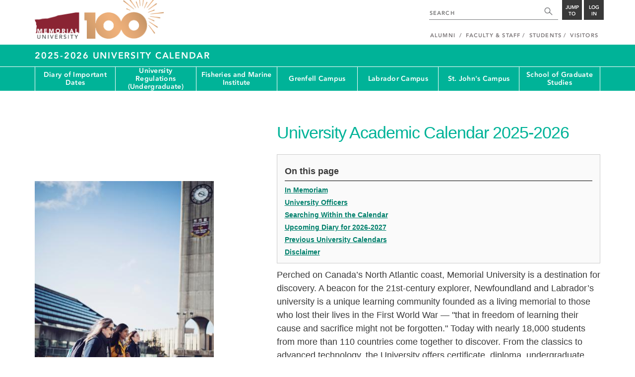

--- FILE ---
content_type: text/html; charset=UTF-8
request_url: https://www.mun.ca/university-calendar/
body_size: 15638
content:
<!DOCTYPE html>
<html lang="en-CA" prefix="og: http://ogp.me/ns# fb: http://ogp.me/ns/fb# foaf: http://xmlns.com/foaf/0.1/ dc: http://purl.org/dc/elements/1.1/" vocab="http://schema.org/" itemscope="" itemtype="http://schema.org/WebPage"><head><meta charset="utf-8"><meta http-equiv="Content-type" content="text/html; charset=utf-8"><meta http-equiv="X-UA-Compatible" content="IE=edge"><meta name="viewport" content="width=device-width, initial-scale=1"><link rel="canonical" href="https://www.mun.ca/university-calendar/"><script>(function (w, d, s, l, i) {
 w[l] = w[l] || [];
 w[l].push({
 'gtm.start': new Date().getTime(), event: 'gtm.js'
 });
 var f = d.getElementsByTagName(s)[0],
 j = d.createElement(s), dl = l != 'dataLayer' ? '&l=' + l : '';
 j.async = true;
 j.src =
 'https://www.googletagmanager.com/gtm.js?id=' + i + dl;
 f.parentNode.insertBefore(j, f);
 })(window, document, 'script', 'dataLayer', 'GTM-TB37L6');</script><title> | 2025-2026 University Calendar | Memorial University of
 Newfoundland</title><link rel="preload" href="https://www.mun.ca/appinclude/stratum/js/bowser.js?id=b1c67ec783de3038f2624bfa60b86643&amp;x-stratum-cacheable-asset=1" as="script"><link rel="preload" href="https://www.mun.ca/appinclude/stratum/js/jquery-bundle.js?id=c25ccce2e4c696de405a19bb617e33ef&amp;x-stratum-cacheable-asset=1" as="script"><link rel="preload" href="https://www.mun.ca/appinclude/stratum/js/app.js?id=42f847eca8d3c1d4e2f7c5dcbc75fbf8&amp;x-stratum-cacheable-asset=1" as="script"><link rel="preload" href="https://www.mun.ca/appinclude/stratum/css/app.css?id=cd8e0594519a3fa82167edd3abae0f47&amp;x-stratum-cacheable-asset=1" as="style"><link rel="preload" href="https://www.mun.ca/appinclude/stratum/css/bottom.css?id=1cb694a66fb44a1e90b5178806c4ff96&amp;x-stratum-cacheable-asset=1" as="style"><link rel="preload" href="https://www.mun.ca/appinclude/stratum-sites/production/university-calendar/year/2025-2026/resources/css/site.css?id=1749123874&amp;x-stratum-cacheable-asset=1" as="style"><link rel="preload" href="https://www.mun.ca/appinclude/stratum/images/MUN_Logo_Tagline_RGB.png?5d9aacec60306618ddc2e7b5801b7673" as="image"><link rel="preload" href="https://www.mun.ca/appinclude/stratum/images/MUN_Logo_RGB.png?1e058e0f542b9b6d1b14a96c150cb0c6" as="image"><link rel="preload" href="https://www.mun.ca/appinclude/stratum/images/mun-100-masthead-logo.png?601f2833b7cd6b81024de65e5a57f986" as="image"><link rel="preload" href="https://www.mun.ca/appinclude/stratum/fonts/7147ec3a-8ff8-4ec9-8c5c-bd1571dc6ae6.woff2?074cfd4a4adbcfd11ebf4a50b0e83601" as="font" type="font/woff2" crossorigin="anonymous"><link rel="preload" href="https://www.mun.ca/appinclude/stratum/fonts/icomoon.woff2?2799c2b799b9977e2f34ed509472c0a4" as="font" type="font/woff2" crossorigin="anonymous"><link rel="preload" href="https://www.mun.ca/appinclude/stratum/fonts/2cac77ec-9bc0-4ee7-87e4-27650190744f.woff2?b88cd394783954e4599ae801d3a73aa6" as="font" type="font/woff2" crossorigin="anonymous"><link rel="preload" href="https://www.mun.ca/appinclude/stratum/fonts/5a05cf7f-f332-456f-ae67-d8c26e0d35b3.woff2?de4f67b8545dc903765d53b0346df833" as="font" type="font/woff2" crossorigin="anonymous"><link rel="preload" href="https://www.mun.ca/appinclude/stratum/fonts/b9ebb19d-88c1-4cbd-9baf-cf51972422ec.woff2?dd3441203c41f450912336d7f356115f" as="font" type="font/woff2" crossorigin="anonymous"><link rel="preload" href="https://www.mun.ca/appinclude/stratum/fonts/c4352a95-7a41-48c1-83ce-d8ffd2a3b118.woff2?7ef7482c33eafdf91cb366853e3a4c4c" as="font" type="font/woff2" crossorigin="anonymous"><meta name="copyright" content="Copyright (c) 2021 Memorial University of Newfoundland"><meta name="title" content=" | 2025-2026 University Calendar | Memorial University of Newfoundland"><meta name="keywords" content=""><meta name="description" content=""><meta name="generator" content="Terminal Four"><meta property="og:url" content="https://www.mun.ca/university-calendar/"><meta property="og:type" content="website"><meta property="og:locale" content="en_CA"><meta property="og:site_name" content="Memorial University of Newfoundland"><meta property="og:title" content=" | 2025-2026 University Calendar"><meta property="og:description" content=""><meta property="og:image" content="https://www.mun.ca/appinclude/stratum/images/social-media-default-icon.jpg?92048c39b648897691cd44b1aa982d3c&amp;x-stratum-cacheable-asset=1"><meta name="twitter:domain" content="www.mun.ca"><meta name="twitter:title" content=" | 2025-2026 University Calendar"><meta name="twitter:description" content=""><meta name="twitter:card" content="summary_large_image"><meta name="twitter:card" content="summary_large_image"><meta name="twitter:image" content="https://www.mun.ca/appinclude/stratum/images/social-media-default-icon.jpg?92048c39b648897691cd44b1aa982d3c&amp;x-stratum-cacheable-asset=1"><script type="application/ld+json"> {
 "@context": "http://schema.org",
 "@type": "CollegeOrUniversity",
 "name": "Memorial University of Newfoundland",
 "url": "http://www.mun.ca",
 "sameAs": [
 "http://www.facebook.com/MemorialUniversity",
 "http://twitter.com/memorialu",
 "http://instagram.com/memorialuniversity",
 "http://www.youtube.com/user/MemorialUVideos",
 "http://memorialfutureu.tumblr.com/"
 ],
 "logo": "https://www.mun.ca/appinclude/stratum/images/gkg-mun-logo.jpg?8726997c62e4a5dbf8247b8c9adf4abc&x-stratum-cacheable-asset=1",
 "image": "https://www.mun.ca/appinclude/stratum/images/MUN_Logo_RGB.png?1e058e0f542b9b6d1b14a96c150cb0c6&x-stratum-cacheable-asset=1"
 }

</script><link rel="apple-touch-icon" sizes="57x57" href="/appinclude/stratum/favicon/apple-touch-icon-57x57.png"><link rel="apple-touch-icon" sizes="114x114" href="/appinclude/stratum/favicon/apple-touch-icon-114x114.png"><link rel="apple-touch-icon" sizes="72x72" href="/appinclude/stratum/favicon/apple-touch-icon-72x72.png"><link rel="apple-touch-icon" sizes="144x144" href="/appinclude/stratum/favicon/apple-touch-icon-144x144.png"><link rel="apple-touch-icon" sizes="60x60" href="/appinclude/stratum/favicon/apple-touch-icon-60x60.png"><link rel="apple-touch-icon" sizes="120x120" href="/appinclude/stratum/favicon/apple-touch-icon-120x120.png"><link rel="apple-touch-icon" sizes="76x76" href="/appinclude/stratum/favicon/apple-touch-icon-76x76.png"><link rel="apple-touch-icon" sizes="152x152" href="/appinclude/stratum/favicon/apple-touch-icon-152x152.png"><link rel="apple-touch-icon" sizes="180x180" href="/appinclude/stratum/favicon/apple-touch-icon-180x180.png"><link rel="icon" type="image/png" href="/appinclude/stratum/favicon/favicon-192x192.png" sizes="192x192"><link rel="icon" type="image/png" href="/appinclude/stratum/favicon/favicon-160x160.png" sizes="160x160"><link rel="icon" type="image/png" href="/appinclude/stratum/favicon/favicon-96x96.png" sizes="96x96"><link rel="icon" type="image/png" href="/appinclude/stratum/favicon/favicon-16x16.png" sizes="16x16"><link rel="icon" type="image/png" href="/appinclude/stratum/favicon/favicon-32x32.png" sizes="32x32"><meta name="msapplication-TileColor" content="#ffffff"><meta name="msapplication-TileImage" content="/appinclude/stratum/favicon/mstile-144x144.png"><link rel="stylesheet" type="text/css" href="https://www.mun.ca/appinclude/stratum/css/app.css?id=cd8e0594519a3fa82167edd3abae0f47&amp;x-stratum-cacheable-asset=1" defer><script type="text/javascript" src="https://www.mun.ca/appinclude/stratum/js/bowser.js?id=b1c67ec783de3038f2624bfa60b86643&amp;x-stratum-cacheable-asset=1"></script><script type="text/javascript" src="https://www.mun.ca/appinclude/stratum/js/jquery-bundle.js?id=c25ccce2e4c696de405a19bb617e33ef&amp;x-stratum-cacheable-asset=1"></script><script type="application/x-stratum-config">[base64]</script></head><style>
 html {
 scroll-behavior: smooth;
 }

 main h1, main h2, main h3, main h4, main h5, main h6 {
 font-family: 'Arial', sans-serif !important;
 }

 main *, main span, main table *, main td, main td ol, main td ol li, main td p, main td ul, main td ul li, main p, .course-item p, #calendar-submenu, #calendar-section-submenu{
 font-family: 'Arial', sans-serif !important;
 }

 main .fa {
 font-family: "Font Awesome 6 Free" !important;
 }
</style><script type="application/x-stratum-module" data-name="handlebars"></script><link rel="preload" href="https://www.mun.ca/appinclude/stratum-sites/production/university-calendar/year/2025-2026/resources/js/university-calendar-utils.js?id1749123874&amp;x-stratum-cacheable-asset=1" as="script"><link rel="preload" href="https://www.mun.ca/appinclude/stratum-sites/production/university-calendar/year/2025-2026/resources/js/university-calendar.js?id1749123874&amp;x-stratum-cacheable-asset=1" as="script"><body class="Green-3275 calendar-home section-99457  production-university-calendar-year-2025-2026  webp number-of-menu-items-7">
<noscript>
 <iframe src="https://www.googletagmanager.com/ns.html?id=GTM-TB37L6" height="0" width="0" style="display:none;visibility:hidden"></iframe>
</noscript>

<div id="outer-container" class="Green-3275 calendar-home section-99457  production-university-calendar-year-2025-2026  webp number-of-menu-items-7">

 <header itemscope itemtype="https://schema.org/WPHeader"><meta itemprop="name" content="Page Header"><meta itemprop="description" content="Search, Apply, Login and Navigate our Sites."><!--SEARCH AREA --><div id="masthead-curtain" class="collapsed">
 <div class="container-fluid" id="masthead-curtain-close-wrapper">
 <div class="row">
 <div class="col-xs-12">
 <button class="pull-right masthead-curtain-close" id="masthead-curtain-close" aria-label="Close" title="Close"><span class="icon-close" aria-hidden="true" style=""></span></button>
 </div>
 </div>
 </div>
 <div id="masthead-curtain-content">
 <div id="search" class="hidden masthead-subject">
 <div class="container">
 <div class="row">
 <div class="masthead-item">
 <form method="get" action="//www.mun.ca/main/search.php" id="mcs-search-form">
 <div class="col-sm-12 col-md-offset-2 col-md-7">
 <div class="search-container">
 <label for="mcs-search-field" style="display: none;">Search:</label>
 <input id="mcs-search-field" placeholder="Search for..." type="text" class="typeahead" name="q" autocomplete="off"><input type="hidden" name="from" value="" id="mcs-from-field"></div>
 </div>
 <div class="col-sm-12 col-md-2 center-search-button">
 <button class="dropInnerButton search-btn" id="searchMUN">Search</button>
 </div>
 </form>
 </div>
 </div>
 <div class="az-links">
 <div class="row">
 <div class="col-xs-12 col-sm-4 col-lg-4">
 <div class="masthead-item" style="margin: 0;">
 <ul><li>
 <a href="https://www.mun.ca/people_departments/a-z-listing/">A-Z Directory</a>
 </li>
 <li>
 <a href="https://www.mun.ca/main/become-a-student/">Admissions</a>
 </li>
 <li>
 <a href="https://www.mun.ca/university-calendar/">Calendar</a>
 </li>
 </ul></div>
 </div>
 <div class="col-xs-12 col-sm-4 col-lg-4">
 <div class="masthead-item" style="margin: 0;">
 <ul><li>
 <a href="https://www.mun.ca/campus_map/">Campus Maps</a>
 </li>
 <li>
 <a href="https://www.mun.ca/hr/careers/">Careers</a>
 </li>
 <li>
 <a href="https://www.mun.ca/people_departments/faculties-and-schools/">Faculties and Schools</a>
 </li>
 </ul></div>
 </div>
 <div class="col-xs-12 col-sm-4 col-lg-4">
 <div class="masthead-item" style="margin: 0;">
 <ul><li>
 <a href="https://www.mun.ca/international/">International</a>
 </li>
 <li>
 <a href="https://www.library.mun.ca/">Libraries</a>
 </li>
 <li>
 <a href="https://www.mun.ca/people_departments/">People and Departments</a>
 </li>
 </ul></div>
 </div>
</div> </div>
 </div>
 </div>
 <div id="sitewide-menu" class="hidden masthead-subject">
 <div class="container sitewide-menu">
 <div class="row">
 <div class="col-md-12  col-lg-6">
 <div class="masthead-item" style="margin: 0;">
 <ul><li>
 <a href="//www.mun.ca/main/about/">About</a>
 </li>
 <li>
 <a href="//www.mun.ca/main/become.php">Become A Student</a>
 </li>
 <li>
 <a href="//www.mun.ca/main/campuses.php">Campuses</a>
 </li>
 </ul></div>
 </div>
 <div class="col-md-12  col-lg-6">
 <div class="masthead-item" style="margin: 0;">
 <ul><li>
 <a href="//www.mun.ca//alumni/give/">Give to Memorial</a>
 </li>
 <li>
 <a href="//www.mun.ca/main/programs.php">Programs</a>
 </li>
 <li>
 <a href="http://www.mun.ca/research/">Research</a>
 </li>
 </ul></div>
 </div>
 </div>
</div> <!--<div class="container sitewide-menu"></div>-->
 </div>
 <div id="audience-menu" class="hidden masthead-subject">
 <div class="container audience-menu">
 <div class="row">
 <div class="col-md-12  col-lg-4">
 <div class="masthead-item" style="margin: 0;">
 <ul><li>
 <a href="//www.mun.ca//alumni/">Alumni</a>
 </li>
 <li>
 <a href="//www.mun.ca/main/facultyandstaff.php">Faculty &amp; Staff</a>
 </li>
 </ul></div>
 </div>
 <div class="col-md-12  col-lg-4">
 <div class="masthead-item" style="margin: 0;">
 <ul><li>
 <a href="//www.mun.ca/main/students.php">Students</a>
 </li>
 </ul></div>
 </div>
 <div class="col-md-12  col-lg-4">
 <div class="masthead-item" style="margin: 0;">
 <ul><li>
 <a href="//www.mun.ca/main/visitors/">Visitors</a>
 </li>
 </ul></div>
 </div>
 </div>
</div> <!--<div class="container audience-menu"></div>-->
 </div>
 <!--APPLY AREA -->
 <div id="apply" class="hidden masthead-subject">
 <div class="container apply-menu">
 </div> </div>
 <!-- LOGIN AREA -->
 <div id="login" class="hidden masthead-subject">
 <div class="container services-menu">
 <div class="row">
 <div class="col-xs-10 col-xs-offset-1 col-md-8 col-md-offset-2">
 <div class="masthead-item">
 <ul><li>
 <a href="https://my.mun.ca">my.mun.ca</a>
 </li>
 <li>
 <a href="https://online.mun.ca">Brightspace</a>
 </li>
 <li><a href="https://my.mun.ca/student">Student Self-Service</a></li>
 <li><a href="https://my.mun.ca/employee">Employee Self-Service</a></li>
 <li>
 <a href="https://www.mun.ca/its/services/email/">Email</a>
 </li>
 <li>
 <a href="http://www.mun.ca/iam/munlogin/">Other MUN Login Services</a>
 </li>
 </ul></div>
 </div>
 </div>
</div>
 </div>
 </div>
</div>
 <div id="masthead">
 <!-- S: masthead -->

 <div class="container">
 <!-- S: masthead container-->

 <div class="row">
 <!-- S: masthead row-->

 <div class="col-sm-2 col-md-6" style="position:relative">
 <!--- S: masthead logo -->
 <a href="//www.mun.ca/main/" class="masthead-mun-logo" title="Memorial University of Newfoundland" aria-label="Memorial University">
 Memorial University
 </a>
 <a href="//www.mun.ca/100" class="masthead-mun-logo-100-overlay">100 site</a>
 <!--- E: masthead logo -->
 </div>

 <div class="col-sm-10 col-md-6">
 <div class="row">
 <!--- S: right row 1 -->

 <div class="col-md-12">
 <div id="masthead-actions" class="pull-right desktop-masthead-search">

 <form method="get" action="//www.mun.ca/main/search.php" id="ms-search-form">
 <input type="text" placeholder="SEARCH" class="ms-repace typeahead" name="q" autocomplete="off" id="ms-replace-search-input"><button type="submit" class="ms-replace" id="ms-search-btn"><span><!-- Search<br> --><span class="icon icon-search" aria-hidden="true"></span></span>
 </button>
 <input type="hidden" name="from" value="" id="mcs-from-field"></form>

 <div class="dropdown">
 <button type="button" id="jump-to" class="ms-replace dropdown-toggle" data-toggle="dropdown" aria-haspopup="true" aria-expanded="false"><span>
 Jump to</span>
 </button>
 <ul id="jumpToMenu" class="ms-replace dropdown-menu dropdown-menu-right" aria-labelledby="jump-to"><li>
 <a href="https://www.mun.ca/people_departments/a-z-listing/">A-Z Directory</a>
</li>
<li><a href="https://www.mun.ca/main/become-a-student/">Admissions</a></li>
<li><a href="https://www.mun.ca/university-calendar/">Calendar</a></li>
<li><a href="https://www.mun.ca/campus_map/">Campus Maps</a></li>
<li><a href="https://www.mun.ca/hr/careers/">Careers</a></li>
<li><a href="https://www.mun.ca/people_departments/faculties-and-schools/">Faculties
 and
 Schools</a>
</li>
<li><a href="https://www.mun.ca/international/">International</a></li>
<li><a href="https://www.library.mun.ca/">Libraries</a></li>
<li><a href="https://www.mun.ca/people_departments/">People and
 Departments</a></li> </ul></div>

 <div class="dropdown">
 <button type="button" id="btn-login" class="ms-replace dropdown-toggle" data-toggle="dropdown" aria-haspopup="true" aria-expanded="false"><span>Log<br>in</span>
 </button>
 <ul id="loginMenu" class="ms-replace dropdown-menu dropdown-menu-right" aria-labelledby="btn-login"><li><a href="https://my.mun.ca">my.mun.ca</a></li>
<li><a href="https://online.mun.ca">Brightspace</a></li>
<li><a href="https://my.mun.ca/student">Student Self-Service</a></li>
<li><a href="https://my.mun.ca/employee">Employee Self-Service</a></li>
<li><a href="https://www.mun.ca/its/services/email/">Email</a></li>
<li><a href="http://www.mun.ca/iam/munlogin/">Other MUN Login Services</a>
</li>
 </ul></div>

 </div>
 </div>
 <!--- E: right row 1 -->
 </div>


 <div class="row">
 <!--- S: right row 2 -->
 <div class="col-md-12">
 <nav id="masthead-nav" typeof="SiteNavigationElement"><ul class="nav navbar-nav pull-right" typeof="SiteNavigationElement"><li><a property="url" href="http://www.mun.ca/alumni"><span property="name">Alumni</span></a>
</li>
<li><a property="url" href="//www.mun.ca/main/facultyandstaff.php"><span property="name">Faculty &amp; Staff</span></a></li>
<li><a property="url" href="//www.mun.ca/main/students.php"><span property="name">Students</span></a></li>
<li><a property="url" href="//www.mun.ca/main/visitors/index.php"><span property="name">Visitors</span></a></li> </ul></nav></div>
 <!--- E: right row 2 -->
 </div>


 </div>
 <!-- E: masthead row-->
 </div>
 <!-- E: masthead container-->
 </div>
 <!-- E: masthead -->
</div>

 <div id="site-title-desktop" class="site-title hidden-sm hidden-xs">
 <div class="container">
 <div class="row">
 <div class="col-md-12">
 <h1><a href="/university-calendar/" class="t4-site-root">2025-2026 University Calendar </a>
 
 </h1></div>
 </div>
 </div>
 </div>
 <div id="menu">
 <nav class="navbar"><div class="container">
 <div class="navbar-header">
 <div class="pull-left" style="position:relative">
 <a href="//www.mun.ca/main/"><img src="https://www.mun.ca/appinclude/stratum/images/mun-100-masthead-logo.png?601f2833b7cd6b81024de65e5a57f986" class="mobile-mun-logo"></a>
 <a href="//www.mun.ca/100" class="masthead-mun-logo-100-overlay">100 site</a>
 </div>
 <div class="pull-right m-actions">
 <button type="button" class="masthead-curtain-open" data-target="#login" aria-label="Login" title="Login"><span class="text-btn">Login</span></button>
 <button type="button" class="masthead-curtain-open" data-target="#audience-menu" aria-label="Audience Menu" title="Audience"><span class="icon-user" aria-hidden="true"></span>
 </button>
 <button type="button" class="masthead-curtain-open site-search" data-target="#search" aria-label="Search" title="Search"><span class="icon-search" aria-hidden="true"></span></button>
 <button type="button" class="masthead-curtain-open navbar-toggle" data-target="#sitewide-menu" aria-label="Toggle navigation"><span class="icon-lines" aria-hidden="true"></span>
 </button>
 </div>
 </div>
 <nav id="top-menu" class="collapse navbar-collapse" typeof="SiteNavigationElement"><ul><li><a href="/university-calendar/diary-of-important-dates/">Diary of Important Dates</a></li><li><a href="/university-calendar/university-regulations-undergraduate/">University Regulations (Undergraduate)</a>
<ul class="multilevel-linkul-0"><li><a href="/university-calendar/university-regulations-undergraduate/1/">1</a></li>
<li><a href="/university-calendar/university-regulations-undergraduate/2/">2</a></li>
<li><a href="/university-calendar/university-regulations-undergraduate/3/">3</a></li>
<li><a href="/university-calendar/university-regulations-undergraduate/4/">4</a>
<ul class="multilevel-linkul-1"><li><a href="/university-calendar/university-regulations-undergraduate/4/1/">1</a></li>
<li><a href="/university-calendar/university-regulations-undergraduate/4/2/">2</a></li>
<li><a href="/university-calendar/university-regulations-undergraduate/4/3/">3</a></li>
<li><a href="/university-calendar/university-regulations-undergraduate/4/4/">4</a></li>
<li><a href="/university-calendar/university-regulations-undergraduate/4/5/">5</a></li>

</ul></li>
<li><a href="/university-calendar/university-regulations-undergraduate/5/">5</a></li>
<li><a href="/university-calendar/university-regulations-undergraduate/6/">6</a>
<ul class="multilevel-linkul-1"><li><a href="/university-calendar/university-regulations-undergraduate/6/1/">1</a></li>
<li><a href="/university-calendar/university-regulations-undergraduate/6/2/">2</a></li>
<li><a href="/university-calendar/university-regulations-undergraduate/6/3/">3</a></li>
<li><a href="/university-calendar/university-regulations-undergraduate/6/4/">4</a></li>
<li><a href="/university-calendar/university-regulations-undergraduate/6/5/">5</a></li>
<li><a href="/university-calendar/university-regulations-undergraduate/6/6/">6</a></li>
<li><a href="/university-calendar/university-regulations-undergraduate/6/7/">7</a></li>
<li><a href="/university-calendar/university-regulations-undergraduate/6/8/">8</a></li>
<li><a href="/university-calendar/university-regulations-undergraduate/6/9/">9</a></li>
<li><a href="/university-calendar/university-regulations-undergraduate/6/10/">10</a></li>
<li><a href="/university-calendar/university-regulations-undergraduate/6/11/">11</a></li>
<li><a href="/university-calendar/university-regulations-undergraduate/6/12/">12</a></li>
<li><a href="/university-calendar/university-regulations-undergraduate/6/13/">13</a></li>
<li><a href="/university-calendar/university-regulations-undergraduate/6/14/">14</a></li>
<li><a href="/university-calendar/university-regulations-undergraduate/6/15/">15</a></li>
<li><a href="/university-calendar/university-regulations-undergraduate/6/16/">16</a></li>

</ul></li>
<li><a href="/university-calendar/university-regulations-undergraduate/7/">7</a>
<ul class="multilevel-linkul-1"><li><a href="/university-calendar/university-regulations-undergraduate/7/1/">1</a></li>
<li><a href="/university-calendar/university-regulations-undergraduate/7/2/">2</a></li>
<li><a href="/university-calendar/university-regulations-undergraduate/7/3/">3</a></li>

</ul></li>
<li><a href="/university-calendar/university-regulations-undergraduate/8/">8</a>
<ul class="multilevel-linkul-1"><li><a href="/university-calendar/university-regulations-undergraduate/8/1/">1</a></li>
<li><a href="/university-calendar/university-regulations-undergraduate/8/2/">2</a></li>
<li><a href="/university-calendar/university-regulations-undergraduate/8/3/">3</a></li>
<li><a href="/university-calendar/university-regulations-undergraduate/8/4/">4</a></li>
<li><a href="/university-calendar/university-regulations-undergraduate/8/5/">5</a></li>

</ul></li>
<li><a href="/university-calendar/university-regulations-undergraduate/9/">9</a>
<ul class="multilevel-linkul-1"><li><a href="/university-calendar/university-regulations-undergraduate/9/1/">1</a></li>
<li><a href="/university-calendar/university-regulations-undergraduate/9/2/">2</a></li>

</ul></li>
<li><a href="/university-calendar/university-regulations-undergraduate/10/">10</a></li>

</ul></li><li><a href="/university-calendar/fisheries-and-marine-institute/">Fisheries and Marine Institute</a>
<ul class="multilevel-linkul-0"><li><a href="/university-calendar/fisheries-and-marine-institute/fisheries-and-marine-institute/">Fisheries and Marine Institute</a>
<ul class="multilevel-linkul-1"><li><a href="/university-calendar/fisheries-and-marine-institute/fisheries-and-marine-institute/1/">1</a></li>
<li><a href="/university-calendar/fisheries-and-marine-institute/fisheries-and-marine-institute/2/">2</a></li>
<li><a href="/university-calendar/fisheries-and-marine-institute/fisheries-and-marine-institute/3/">3</a>
<ul class="multilevel-linkul-2"><li><a href="/university-calendar/fisheries-and-marine-institute/fisheries-and-marine-institute/3/1/">1</a></li>

</ul></li>
<li><a href="/university-calendar/fisheries-and-marine-institute/fisheries-and-marine-institute/4/">4</a>
<ul class="multilevel-linkul-2"><li><a href="/university-calendar/fisheries-and-marine-institute/fisheries-and-marine-institute/4/2/">2</a></li>
<li><a href="/university-calendar/fisheries-and-marine-institute/fisheries-and-marine-institute/4/1/">1</a></li>

</ul></li>
<li><a href="/university-calendar/fisheries-and-marine-institute/fisheries-and-marine-institute/5/">5</a>
<ul class="multilevel-linkul-2"><li><a href="/university-calendar/fisheries-and-marine-institute/fisheries-and-marine-institute/5/1/">1</a></li>
<li><a href="/university-calendar/fisheries-and-marine-institute/fisheries-and-marine-institute/5/2/">2</a></li>
<li><a href="/university-calendar/fisheries-and-marine-institute/fisheries-and-marine-institute/5/3/">3</a></li>
<li><a href="/university-calendar/fisheries-and-marine-institute/fisheries-and-marine-institute/5/4/">4</a></li>

</ul></li>
<li><a href="/university-calendar/fisheries-and-marine-institute/fisheries-and-marine-institute/6/">6</a>
<ul class="multilevel-linkul-2"><li><a href="/university-calendar/fisheries-and-marine-institute/fisheries-and-marine-institute/6/2/">2</a></li>
<li><a href="/university-calendar/fisheries-and-marine-institute/fisheries-and-marine-institute/6/1/">1</a></li>

</ul></li>
<li><a href="/university-calendar/fisheries-and-marine-institute/fisheries-and-marine-institute/7/">7</a>
<ul class="multilevel-linkul-2"><li><a href="/university-calendar/fisheries-and-marine-institute/fisheries-and-marine-institute/7/1/">1</a></li>

</ul></li>
<li><a href="/university-calendar/fisheries-and-marine-institute/fisheries-and-marine-institute/8/">8</a></li>
<li><a href="/university-calendar/fisheries-and-marine-institute/fisheries-and-marine-institute/9/">9</a>
<ul class="multilevel-linkul-2"><li><a href="/university-calendar/fisheries-and-marine-institute/fisheries-and-marine-institute/9/1/">1</a></li>

</ul></li>
<li><a href="/university-calendar/fisheries-and-marine-institute/fisheries-and-marine-institute/10/">10</a></li>
<li><a href="/university-calendar/fisheries-and-marine-institute/fisheries-and-marine-institute/11/">11</a>
<ul class="multilevel-linkul-2"><li><a href="/university-calendar/fisheries-and-marine-institute/fisheries-and-marine-institute/11/1/">1</a></li>
<li><a href="/university-calendar/fisheries-and-marine-institute/fisheries-and-marine-institute/11/2/">2</a></li>
<li><a href="/university-calendar/fisheries-and-marine-institute/fisheries-and-marine-institute/11/3/">3</a></li>

</ul></li>

</ul></li>
<li><a href="/university-calendar/fisheries-and-marine-institute/university-library/">University Library</a>
<ul class="multilevel-linkul-1"><li><a href="/university-calendar/fisheries-and-marine-institute/university-library/1/">1</a></li>
<li><a href="/university-calendar/fisheries-and-marine-institute/university-library/2/">2</a></li>
<li><a href="/university-calendar/fisheries-and-marine-institute/university-library/3/">3</a></li>
<li><a href="/university-calendar/fisheries-and-marine-institute/university-library/4/">4</a></li>

</ul></li>
<li><a href="/university-calendar/fisheries-and-marine-institute/glossary-of-terms-used-in-this-calendar/">Glossary of Terms Used in This Calendar</a></li>

</ul></li><li><a href="/university-calendar/grenfell-campus/">Grenfell Campus</a>
<ul class="multilevel-linkul-0"><li><a href="/university-calendar/grenfell-campus/grenfell-campus/">Grenfell Campus</a>
<ul class="multilevel-linkul-1"><li><a href="/university-calendar/grenfell-campus/grenfell-campus/1/">1</a></li>
<li><a href="/university-calendar/grenfell-campus/grenfell-campus/2/">2</a></li>
<li><a href="/university-calendar/grenfell-campus/grenfell-campus/3/">3</a>
<ul class="multilevel-linkul-2"><li><a href="/university-calendar/grenfell-campus/grenfell-campus/3/1/">1</a></li>

</ul></li>
<li><a href="/university-calendar/grenfell-campus/grenfell-campus/4/">4</a>
<ul class="multilevel-linkul-2"><li><a href="/university-calendar/grenfell-campus/grenfell-campus/4/1/">1</a></li>
<li><a href="/university-calendar/grenfell-campus/grenfell-campus/4/2/">2</a></li>
<li><a href="/university-calendar/grenfell-campus/grenfell-campus/4/3/">3</a></li>
<li><a href="/university-calendar/grenfell-campus/grenfell-campus/4/4/">4</a></li>

</ul></li>
<li><a href="/university-calendar/grenfell-campus/grenfell-campus/5/">5</a>
<ul class="multilevel-linkul-2"><li><a href="/university-calendar/grenfell-campus/grenfell-campus/5/1/">1</a></li>
<li><a href="/university-calendar/grenfell-campus/grenfell-campus/5/2/">2</a></li>
<li><a href="/university-calendar/grenfell-campus/grenfell-campus/5/3/">3</a></li>

</ul></li>
<li><a href="/university-calendar/grenfell-campus/grenfell-campus/6/">6</a>
<ul class="multilevel-linkul-2"><li><a href="/university-calendar/grenfell-campus/grenfell-campus/6/1/">1</a></li>
<li><a href="/university-calendar/grenfell-campus/grenfell-campus/6/2/">2</a></li>
<li><a href="/university-calendar/grenfell-campus/grenfell-campus/6/3/">3</a></li>
<li><a href="/university-calendar/grenfell-campus/grenfell-campus/6/4/">4</a></li>
<li><a href="/university-calendar/grenfell-campus/grenfell-campus/6/5/">5</a></li>

</ul></li>
<li><a href="/university-calendar/grenfell-campus/grenfell-campus/7/">7</a>
<ul class="multilevel-linkul-2"><li><a href="/university-calendar/grenfell-campus/grenfell-campus/7/1/">1</a></li>
<li><a href="/university-calendar/grenfell-campus/grenfell-campus/7/2/">2</a></li>
<li><a href="/university-calendar/grenfell-campus/grenfell-campus/7/3/">3</a></li>
<li><a href="/university-calendar/grenfell-campus/grenfell-campus/7/4/">4</a></li>
<li><a href="/university-calendar/grenfell-campus/grenfell-campus/7/5/">5</a></li>
<li><a href="/university-calendar/grenfell-campus/grenfell-campus/7/6/">6</a></li>

</ul></li>
<li><a href="/university-calendar/grenfell-campus/grenfell-campus/8/">8</a>
<ul class="multilevel-linkul-2"><li><a href="/university-calendar/grenfell-campus/grenfell-campus/8/1/">1</a></li>
<li><a href="/university-calendar/grenfell-campus/grenfell-campus/8/2/">2</a></li>
<li><a href="/university-calendar/grenfell-campus/grenfell-campus/8/3/">3</a></li>
<li><a href="/university-calendar/grenfell-campus/grenfell-campus/8/4/">4</a></li>
<li><a href="/university-calendar/grenfell-campus/grenfell-campus/8/5/">5</a></li>
<li><a href="/university-calendar/grenfell-campus/grenfell-campus/8/6/">6</a></li>
<li><a href="/university-calendar/grenfell-campus/grenfell-campus/8/7/">7</a></li>
<li><a href="/university-calendar/grenfell-campus/grenfell-campus/8/8/">8</a></li>
<li><a href="/university-calendar/grenfell-campus/grenfell-campus/8/9/">9</a></li>
<li><a href="/university-calendar/grenfell-campus/grenfell-campus/8/10/">10</a></li>
<li><a href="/university-calendar/grenfell-campus/grenfell-campus/8/11/">11</a></li>
<li><a href="/university-calendar/grenfell-campus/grenfell-campus/8/12/">12</a></li>
<li><a href="/university-calendar/grenfell-campus/grenfell-campus/8/13/">13</a></li>

</ul></li>
<li><a href="/university-calendar/grenfell-campus/grenfell-campus/9/">9</a>
<ul class="multilevel-linkul-2"><li><a href="/university-calendar/grenfell-campus/grenfell-campus/9/1/">1</a></li>
<li><a href="/university-calendar/grenfell-campus/grenfell-campus/9/2/">2</a></li>
<li><a href="/university-calendar/grenfell-campus/grenfell-campus/9/3/">3</a></li>
<li><a href="/university-calendar/grenfell-campus/grenfell-campus/9/4/">4</a></li>

</ul></li>
<li><a href="/university-calendar/grenfell-campus/grenfell-campus/10/">10</a></li>
<li><a href="/university-calendar/grenfell-campus/grenfell-campus/11/">11</a>
<ul class="multilevel-linkul-2"><li><a href="/university-calendar/grenfell-campus/grenfell-campus/11/1/">1</a></li>

</ul></li>
<li><a href="/university-calendar/grenfell-campus/grenfell-campus/12/">12</a></li>
<li><a href="/university-calendar/grenfell-campus/grenfell-campus/13/">13</a>
<ul class="multilevel-linkul-2"><li><a href="/university-calendar/grenfell-campus/grenfell-campus/13/1/">1</a></li>
<li><a href="/university-calendar/grenfell-campus/grenfell-campus/13/2/">2</a></li>
<li><a href="/university-calendar/grenfell-campus/grenfell-campus/13/3/">3</a></li>
<li><a href="/university-calendar/grenfell-campus/grenfell-campus/13/4/">4</a></li>
<li><a href="/university-calendar/grenfell-campus/grenfell-campus/13/5/">5</a></li>
<li><a href="/university-calendar/grenfell-campus/grenfell-campus/13/6/">6</a></li>
<li><a href="/university-calendar/grenfell-campus/grenfell-campus/13/7/">7</a></li>
<li><a href="/university-calendar/grenfell-campus/grenfell-campus/13/8/">8</a></li>
<li><a href="/university-calendar/grenfell-campus/grenfell-campus/13/9/">9</a></li>
<li><a href="/university-calendar/grenfell-campus/grenfell-campus/13/10/">10</a></li>
<li><a href="/university-calendar/grenfell-campus/grenfell-campus/13/11/">11</a></li>
<li><a href="/university-calendar/grenfell-campus/grenfell-campus/13/12/">12</a></li>
<li><a href="/university-calendar/grenfell-campus/grenfell-campus/13/13/">13</a></li>
<li><a href="/university-calendar/grenfell-campus/grenfell-campus/13/14/">14</a></li>
<li><a href="/university-calendar/grenfell-campus/grenfell-campus/13/15/">15</a></li>
<li><a href="/university-calendar/grenfell-campus/grenfell-campus/13/16/">16</a></li>
<li><a href="/university-calendar/grenfell-campus/grenfell-campus/13/17/">17</a></li>
<li><a href="/university-calendar/grenfell-campus/grenfell-campus/13/18/">18</a></li>
<li><a href="/university-calendar/grenfell-campus/grenfell-campus/13/19/">19</a></li>
<li><a href="/university-calendar/grenfell-campus/grenfell-campus/13/20/">20</a></li>
<li><a href="/university-calendar/grenfell-campus/grenfell-campus/13/21/">21</a></li>
<li><a href="/university-calendar/grenfell-campus/grenfell-campus/13/22/">22</a></li>
<li><a href="/university-calendar/grenfell-campus/grenfell-campus/13/23/">23</a></li>
<li><a href="/university-calendar/grenfell-campus/grenfell-campus/13/24/">24</a></li>
<li><a href="/university-calendar/grenfell-campus/grenfell-campus/13/25/">25</a></li>
<li><a href="/university-calendar/grenfell-campus/grenfell-campus/13/26/">26</a></li>
<li><a href="/university-calendar/grenfell-campus/grenfell-campus/13/27/">27</a></li>
<li><a href="/university-calendar/grenfell-campus/grenfell-campus/13/28/">28</a></li>
<li><a href="/university-calendar/grenfell-campus/grenfell-campus/13/29/">29</a></li>
<li><a href="/university-calendar/grenfell-campus/grenfell-campus/13/30/">30</a></li>
<li><a href="/university-calendar/grenfell-campus/grenfell-campus/13/31/">31</a></li>
<li><a href="/university-calendar/grenfell-campus/grenfell-campus/13/32/">32</a></li>
<li><a href="/university-calendar/grenfell-campus/grenfell-campus/13/33/">33</a></li>
<li><a href="/university-calendar/grenfell-campus/grenfell-campus/13/34/">34</a></li>
<li><a href="/university-calendar/grenfell-campus/grenfell-campus/13/35/">35</a></li>

</ul></li>

</ul></li>
<li><a href="/university-calendar/grenfell-campus/university-library/">University Library</a>
<ul class="multilevel-linkul-1"><li><a href="/university-calendar/grenfell-campus/university-library/1/">1</a></li>
<li><a href="/university-calendar/grenfell-campus/university-library/2/">2</a></li>
<li><a href="/university-calendar/grenfell-campus/university-library/3/">3</a></li>
<li><a href="/university-calendar/grenfell-campus/university-library/4/">4</a></li>

</ul></li>
<li><a href="/university-calendar/grenfell-campus/glossary-of-terms-used-in-this-calendar/">Glossary of Terms Used in This Calendar</a></li>

</ul></li><li><a href="/university-calendar/labrador-campus/">Labrador Campus</a>
<ul class="multilevel-linkul-0"><li><a href="/university-calendar/labrador-campus/labrador-campus/">Labrador Campus</a>
<ul class="multilevel-linkul-1"><li><a href="/university-calendar/labrador-campus/labrador-campus/1/">1</a></li>
<li><a href="/university-calendar/labrador-campus/labrador-campus/2/">2</a></li>
<li><a href="/university-calendar/labrador-campus/labrador-campus/3/">3</a></li>
<li><a href="/university-calendar/labrador-campus/labrador-campus/4/">4</a>
<ul class="multilevel-linkul-2"><li><a href="/university-calendar/labrador-campus/labrador-campus/4/1/">1</a></li>
<li><a href="/university-calendar/labrador-campus/labrador-campus/4/2/">2</a></li>
<li><a href="/university-calendar/labrador-campus/labrador-campus/4/3/">3</a></li>
<li><a href="/university-calendar/labrador-campus/labrador-campus/4/4/">4</a></li>
<li><a href="/university-calendar/labrador-campus/labrador-campus/4/5/">5</a></li>

</ul></li>
<li><a href="/university-calendar/labrador-campus/labrador-campus/5/">5</a>
<ul class="multilevel-linkul-2"><li><a href="/university-calendar/labrador-campus/labrador-campus/5/1/">1</a></li>
<li><a href="/university-calendar/labrador-campus/labrador-campus/5/2/">2</a></li>
<li><a href="/university-calendar/labrador-campus/labrador-campus/5/3/">3</a></li>
<li><a href="/university-calendar/labrador-campus/labrador-campus/5/4/">4</a></li>
<li><a href="/university-calendar/labrador-campus/labrador-campus/5/5/">5</a></li>

</ul></li>
<li><a href="/university-calendar/labrador-campus/labrador-campus/6/">6</a>
<ul class="multilevel-linkul-2"><li><a href="/university-calendar/labrador-campus/labrador-campus/6/1/">1</a></li>
<li><a href="/university-calendar/labrador-campus/labrador-campus/6/2/">2</a></li>
<li><a href="/university-calendar/labrador-campus/labrador-campus/6/3/">3</a></li>
<li><a href="/university-calendar/labrador-campus/labrador-campus/6/4/">4</a></li>
<li><a href="/university-calendar/labrador-campus/labrador-campus/6/5/">5</a></li>

</ul></li>
<li><a href="/university-calendar/labrador-campus/labrador-campus/7/">7</a>
<ul class="multilevel-linkul-2"><li><a href="/university-calendar/labrador-campus/labrador-campus/7/1/">1</a></li>
<li><a href="/university-calendar/labrador-campus/labrador-campus/7/2/">2</a></li>
<li><a href="/university-calendar/labrador-campus/labrador-campus/7/3/">3</a></li>
<li><a href="/university-calendar/labrador-campus/labrador-campus/7/4/">4</a></li>
<li><a href="/university-calendar/labrador-campus/labrador-campus/7/5/">5</a></li>

</ul></li>
<li><a href="/university-calendar/labrador-campus/labrador-campus/8/">8</a></li>
<li><a href="/university-calendar/labrador-campus/labrador-campus/9/">9</a></li>
<li><a href="/university-calendar/labrador-campus/labrador-campus/10/">10</a></li>
<li><a href="/university-calendar/labrador-campus/labrador-campus/11/">11</a>
<ul class="multilevel-linkul-2"><li><a href="/university-calendar/labrador-campus/labrador-campus/11/1/">1</a></li>
<li><a href="/university-calendar/labrador-campus/labrador-campus/11/2/">2</a></li>
<li><a href="/university-calendar/labrador-campus/labrador-campus/11/3/">3</a></li>
<li><a href="/university-calendar/labrador-campus/labrador-campus/11/4/">4</a></li>

</ul></li>

</ul></li>
<li><a href="/university-calendar/labrador-campus/university-library/">University Library</a>
<ul class="multilevel-linkul-1"><li><a href="/university-calendar/labrador-campus/university-library/1/">1</a></li>
<li><a href="/university-calendar/labrador-campus/university-library/2/">2</a></li>
<li><a href="/university-calendar/labrador-campus/university-library/3/">3</a></li>
<li><a href="/university-calendar/labrador-campus/university-library/4/">4</a></li>

</ul></li>
<li><a href="/university-calendar/labrador-campus/glossary-of-terms-used-in-this-calendar/">Glossary of Terms Used in This Calendar</a></li>

</ul></li><li><a href="/university-calendar/st-johns-campus/">St. John's Campus</a>
<ul class="multilevel-linkul-0"><li><a href="/university-calendar/st-johns-campus/faculty-of-business-administration/">Faculty of Business Administration</a>
<ul class="multilevel-linkul-1"><li><a href="/university-calendar/st-johns-campus/faculty-of-business-administration/1/">1</a></li>
<li><a href="/university-calendar/st-johns-campus/faculty-of-business-administration/2/">2</a></li>
<li><a href="/university-calendar/st-johns-campus/faculty-of-business-administration/3/">3</a>
<ul class="multilevel-linkul-2"><li><a href="/university-calendar/st-johns-campus/faculty-of-business-administration/3/1/">1</a></li>
<li><a href="/university-calendar/st-johns-campus/faculty-of-business-administration/3/2/">2</a></li>

</ul></li>
<li><a href="/university-calendar/st-johns-campus/faculty-of-business-administration/4/">4</a>
<ul class="multilevel-linkul-2"><li><a href="/university-calendar/st-johns-campus/faculty-of-business-administration/4/1/">1</a></li>
<li><a href="/university-calendar/st-johns-campus/faculty-of-business-administration/4/2/">2</a></li>
<li><a href="/university-calendar/st-johns-campus/faculty-of-business-administration/4/3/">3</a></li>
<li><a href="/university-calendar/st-johns-campus/faculty-of-business-administration/4/4/">4</a></li>
<li><a href="/university-calendar/st-johns-campus/faculty-of-business-administration/4/5/">5</a></li>
<li><a href="/university-calendar/st-johns-campus/faculty-of-business-administration/4/6/">6</a></li>
<li><a href="/university-calendar/st-johns-campus/faculty-of-business-administration/4/7/">7</a></li>

</ul></li>
<li><a href="/university-calendar/st-johns-campus/faculty-of-business-administration/5/">5</a>
<ul class="multilevel-linkul-2"><li><a href="/university-calendar/st-johns-campus/faculty-of-business-administration/5/1/">1</a></li>
<li><a href="/university-calendar/st-johns-campus/faculty-of-business-administration/5/2/">2</a></li>
<li><a href="/university-calendar/st-johns-campus/faculty-of-business-administration/5/3/">3</a></li>
<li><a href="/university-calendar/st-johns-campus/faculty-of-business-administration/5/4/">4</a></li>
<li><a href="/university-calendar/st-johns-campus/faculty-of-business-administration/5/5/">5</a></li>
<li><a href="/university-calendar/st-johns-campus/faculty-of-business-administration/5/6/">6</a></li>
<li><a href="/university-calendar/st-johns-campus/faculty-of-business-administration/5/7/">7</a></li>
<li><a href="/university-calendar/st-johns-campus/faculty-of-business-administration/5/8/">8</a></li>

</ul></li>
<li><a href="/university-calendar/st-johns-campus/faculty-of-business-administration/6/">6</a>
<ul class="multilevel-linkul-2"><li><a href="/university-calendar/st-johns-campus/faculty-of-business-administration/6/1/">1</a></li>
<li><a href="/university-calendar/st-johns-campus/faculty-of-business-administration/6/2/">2</a></li>
<li><a href="/university-calendar/st-johns-campus/faculty-of-business-administration/6/3/">3</a></li>
<li><a href="/university-calendar/st-johns-campus/faculty-of-business-administration/6/4/">4</a></li>
<li><a href="/university-calendar/st-johns-campus/faculty-of-business-administration/6/5/">5</a></li>
<li><a href="/university-calendar/st-johns-campus/faculty-of-business-administration/6/6/">6</a></li>
<li><a href="/university-calendar/st-johns-campus/faculty-of-business-administration/6/7/">7</a></li>

</ul></li>
<li><a href="/university-calendar/st-johns-campus/faculty-of-business-administration/7/">7</a>
<ul class="multilevel-linkul-2"><li><a href="/university-calendar/st-johns-campus/faculty-of-business-administration/7/1/">1</a></li>
<li><a href="/university-calendar/st-johns-campus/faculty-of-business-administration/7/2/">2</a></li>
<li><a href="/university-calendar/st-johns-campus/faculty-of-business-administration/7/3/">3</a></li>

</ul></li>
<li><a href="/university-calendar/st-johns-campus/faculty-of-business-administration/8/">8</a></li>
<li><a href="/university-calendar/st-johns-campus/faculty-of-business-administration/9/">9</a></li>
<li><a href="/university-calendar/st-johns-campus/faculty-of-business-administration/10/">10</a></li>
<li><a href="/university-calendar/st-johns-campus/faculty-of-business-administration/11/">11</a>
<ul class="multilevel-linkul-2"><li><a href="/university-calendar/st-johns-campus/faculty-of-business-administration/11/1/">1</a></li>

</ul></li>

</ul></li>
<li><a href="/university-calendar/st-johns-campus/faculty-of-education/">Faculty of Education</a>
<ul class="multilevel-linkul-1"><li><a href="/university-calendar/st-johns-campus/faculty-of-education/1/">1</a></li>
<li><a href="/university-calendar/st-johns-campus/faculty-of-education/2/">2</a></li>
<li><a href="/university-calendar/st-johns-campus/faculty-of-education/3/">3</a></li>
<li><a href="/university-calendar/st-johns-campus/faculty-of-education/4/">4</a></li>
<li><a href="/university-calendar/st-johns-campus/faculty-of-education/5/">5</a></li>
<li><a href="/university-calendar/st-johns-campus/faculty-of-education/6/">6</a>
<ul class="multilevel-linkul-2"><li><a href="/university-calendar/st-johns-campus/faculty-of-education/6/2/">2</a></li>
<li><a href="/university-calendar/st-johns-campus/faculty-of-education/6/1/">1</a></li>

</ul></li>
<li><a href="/university-calendar/st-johns-campus/faculty-of-education/7/">7</a>
<ul class="multilevel-linkul-2"><li><a href="/university-calendar/st-johns-campus/faculty-of-education/7/1/">1</a></li>
<li><a href="/university-calendar/st-johns-campus/faculty-of-education/7/2/">2</a></li>

</ul></li>
<li><a href="/university-calendar/st-johns-campus/faculty-of-education/8/">8</a>
<ul class="multilevel-linkul-2"><li><a href="/university-calendar/st-johns-campus/faculty-of-education/8/1/">1</a></li>
<li><a href="/university-calendar/st-johns-campus/faculty-of-education/8/2/">2</a></li>
<li><a href="/university-calendar/st-johns-campus/faculty-of-education/8/3/">3</a></li>
<li><a href="/university-calendar/st-johns-campus/faculty-of-education/8/4/">4</a></li>
<li><a href="/university-calendar/st-johns-campus/faculty-of-education/8/5/">5</a></li>
<li><a href="/university-calendar/st-johns-campus/faculty-of-education/8/6/">6</a></li>
<li><a href="/university-calendar/st-johns-campus/faculty-of-education/8/7/">7</a></li>
<li><a href="/university-calendar/st-johns-campus/faculty-of-education/8/8/">8</a></li>
<li><a href="/university-calendar/st-johns-campus/faculty-of-education/8/9/">9</a></li>
<li><a href="/university-calendar/st-johns-campus/faculty-of-education/8/10/">10</a></li>
<li><a href="/university-calendar/st-johns-campus/faculty-of-education/8/11/">11</a></li>

</ul></li>
<li><a href="/university-calendar/st-johns-campus/faculty-of-education/9/">9</a>
<ul class="multilevel-linkul-2"><li><a href="/university-calendar/st-johns-campus/faculty-of-education/9/1/">1</a></li>
<li><a href="/university-calendar/st-johns-campus/faculty-of-education/9/2/">2</a></li>
<li><a href="/university-calendar/st-johns-campus/faculty-of-education/9/3/">3</a></li>
<li><a href="/university-calendar/st-johns-campus/faculty-of-education/9/4/">4</a></li>
<li><a href="/university-calendar/st-johns-campus/faculty-of-education/9/5/">5</a></li>
<li><a href="/university-calendar/st-johns-campus/faculty-of-education/9/6/">6</a></li>
<li><a href="/university-calendar/st-johns-campus/faculty-of-education/9/7/">7</a></li>
<li><a href="/university-calendar/st-johns-campus/faculty-of-education/9/8/">8</a></li>
<li><a href="/university-calendar/st-johns-campus/faculty-of-education/9/9/">9</a></li>
<li><a href="/university-calendar/st-johns-campus/faculty-of-education/9/10/">10</a></li>

</ul></li>
<li><a href="/university-calendar/st-johns-campus/faculty-of-education/10/">10</a></li>
<li><a href="/university-calendar/st-johns-campus/faculty-of-education/11/">11</a></li>
<li><a href="/university-calendar/st-johns-campus/faculty-of-education/12/">12</a></li>
<li><a href="/university-calendar/st-johns-campus/faculty-of-education/13/">13</a></li>
<li><a href="/university-calendar/st-johns-campus/faculty-of-education/14/">14</a></li>
<li><a href="/university-calendar/st-johns-campus/faculty-of-education/15/">15</a></li>
<li><a href="/university-calendar/st-johns-campus/faculty-of-education/16/">16</a></li>

</ul></li>
<li><a href="/university-calendar/st-johns-campus/faculty-of-engineering-and-applied-science/">Faculty of Engineering and Applied Science</a>
<ul class="multilevel-linkul-1"><li><a href="/university-calendar/st-johns-campus/faculty-of-engineering-and-applied-science/1/">1</a></li>
<li><a href="/university-calendar/st-johns-campus/faculty-of-engineering-and-applied-science/2/">2</a></li>
<li><a href="/university-calendar/st-johns-campus/faculty-of-engineering-and-applied-science/3/">3</a>
<ul class="multilevel-linkul-2"><li><a href="/university-calendar/st-johns-campus/faculty-of-engineering-and-applied-science/3/1/">1</a></li>
<li><a href="/university-calendar/st-johns-campus/faculty-of-engineering-and-applied-science/3/2/">2</a></li>
<li><a href="/university-calendar/st-johns-campus/faculty-of-engineering-and-applied-science/3/3/">3</a></li>

</ul></li>
<li><a href="/university-calendar/st-johns-campus/faculty-of-engineering-and-applied-science/4/">4</a>
<ul class="multilevel-linkul-2"><li><a href="/university-calendar/st-johns-campus/faculty-of-engineering-and-applied-science/4/1/">1</a></li>
<li><a href="/university-calendar/st-johns-campus/faculty-of-engineering-and-applied-science/4/2/">2</a></li>
<li><a href="/university-calendar/st-johns-campus/faculty-of-engineering-and-applied-science/4/3/">3</a></li>
<li><a href="/university-calendar/st-johns-campus/faculty-of-engineering-and-applied-science/4/4/">4</a></li>
<li><a href="/university-calendar/st-johns-campus/faculty-of-engineering-and-applied-science/4/5/">5</a></li>
<li><a href="/university-calendar/st-johns-campus/faculty-of-engineering-and-applied-science/4/6/">6</a></li>

</ul></li>
<li><a href="/university-calendar/st-johns-campus/faculty-of-engineering-and-applied-science/5/">5</a>
<ul class="multilevel-linkul-2"><li><a href="/university-calendar/st-johns-campus/faculty-of-engineering-and-applied-science/5/1/">1</a></li>
<li><a href="/university-calendar/st-johns-campus/faculty-of-engineering-and-applied-science/5/2/">2</a></li>
<li><a href="/university-calendar/st-johns-campus/faculty-of-engineering-and-applied-science/5/3/">3</a></li>
<li><a href="/university-calendar/st-johns-campus/faculty-of-engineering-and-applied-science/5/4/">4</a></li>
<li><a href="/university-calendar/st-johns-campus/faculty-of-engineering-and-applied-science/5/5/">5</a></li>

</ul></li>
<li><a href="/university-calendar/st-johns-campus/faculty-of-engineering-and-applied-science/6/">6</a>
<ul class="multilevel-linkul-2"><li><a href="/university-calendar/st-johns-campus/faculty-of-engineering-and-applied-science/6/1/">1</a></li>
<li><a href="/university-calendar/st-johns-campus/faculty-of-engineering-and-applied-science/6/2/">2</a></li>
<li><a href="/university-calendar/st-johns-campus/faculty-of-engineering-and-applied-science/6/3/">3</a></li>
<li><a href="/university-calendar/st-johns-campus/faculty-of-engineering-and-applied-science/6/4/">4</a></li>
<li><a href="/university-calendar/st-johns-campus/faculty-of-engineering-and-applied-science/6/5/">5</a></li>
<li><a href="/university-calendar/st-johns-campus/faculty-of-engineering-and-applied-science/6/6/">6</a></li>
<li><a href="/university-calendar/st-johns-campus/faculty-of-engineering-and-applied-science/6/7/">7</a></li>
<li><a href="/university-calendar/st-johns-campus/faculty-of-engineering-and-applied-science/6/8/">8</a></li>

</ul></li>
<li><a href="/university-calendar/st-johns-campus/faculty-of-engineering-and-applied-science/7/">7</a>
<ul class="multilevel-linkul-2"><li><a href="/university-calendar/st-johns-campus/faculty-of-engineering-and-applied-science/7/1/">1</a></li>
<li><a href="/university-calendar/st-johns-campus/faculty-of-engineering-and-applied-science/7/2/">2</a></li>
<li><a href="/university-calendar/st-johns-campus/faculty-of-engineering-and-applied-science/7/3/">3</a></li>

</ul></li>
<li><a href="/university-calendar/st-johns-campus/faculty-of-engineering-and-applied-science/8/">8</a></li>
<li><a href="/university-calendar/st-johns-campus/faculty-of-engineering-and-applied-science/9/">9</a></li>
<li><a href="/university-calendar/st-johns-campus/faculty-of-engineering-and-applied-science/10/">10</a>
<ul class="multilevel-linkul-2"><li><a href="/university-calendar/st-johns-campus/faculty-of-engineering-and-applied-science/10/1/">1</a></li>
<li><a href="/university-calendar/st-johns-campus/faculty-of-engineering-and-applied-science/10/2/">2</a></li>
<li><a href="/university-calendar/st-johns-campus/faculty-of-engineering-and-applied-science/10/3/">3</a></li>
<li><a href="/university-calendar/st-johns-campus/faculty-of-engineering-and-applied-science/10/4/">4</a></li>

</ul></li>
<li><a href="/university-calendar/st-johns-campus/faculty-of-engineering-and-applied-science/11/">11</a>
<ul class="multilevel-linkul-2"><li><a href="/university-calendar/st-johns-campus/faculty-of-engineering-and-applied-science/11/1/">1</a></li>
<li><a href="/university-calendar/st-johns-campus/faculty-of-engineering-and-applied-science/11/2/">2</a></li>
<li><a href="/university-calendar/st-johns-campus/faculty-of-engineering-and-applied-science/11/3/">3</a></li>
<li><a href="/university-calendar/st-johns-campus/faculty-of-engineering-and-applied-science/11/4/">4</a></li>
<li><a href="/university-calendar/st-johns-campus/faculty-of-engineering-and-applied-science/11/5/">5</a></li>
<li><a href="/university-calendar/st-johns-campus/faculty-of-engineering-and-applied-science/11/6/">6</a></li>
<li><a href="/university-calendar/st-johns-campus/faculty-of-engineering-and-applied-science/11/7/">7</a></li>
<li><a href="/university-calendar/st-johns-campus/faculty-of-engineering-and-applied-science/11/8/">8</a></li>

</ul></li>

</ul></li>
<li><a href="/university-calendar/st-johns-campus/school-of-human-kinetics-and-recreation/">School of Human Kinetics and Recreation</a>
<ul class="multilevel-linkul-1"><li><a href="/university-calendar/st-johns-campus/school-of-human-kinetics-and-recreation/1/">1</a></li>
<li><a href="/university-calendar/st-johns-campus/school-of-human-kinetics-and-recreation/2/">2</a></li>
<li><a href="/university-calendar/st-johns-campus/school-of-human-kinetics-and-recreation/3/">3</a></li>
<li><a href="/university-calendar/st-johns-campus/school-of-human-kinetics-and-recreation/4/">4</a>
<ul class="multilevel-linkul-2"><li><a href="/university-calendar/st-johns-campus/school-of-human-kinetics-and-recreation/4/1/">1</a></li>
<li><a href="/university-calendar/st-johns-campus/school-of-human-kinetics-and-recreation/4/2/">2</a></li>
<li><a href="/university-calendar/st-johns-campus/school-of-human-kinetics-and-recreation/4/3/">3</a></li>
<li><a href="/university-calendar/st-johns-campus/school-of-human-kinetics-and-recreation/4/4/">4</a></li>
<li><a href="/university-calendar/st-johns-campus/school-of-human-kinetics-and-recreation/4/5/">5</a></li>
<li><a href="/university-calendar/st-johns-campus/school-of-human-kinetics-and-recreation/4/6/">6</a></li>

</ul></li>
<li><a href="/university-calendar/st-johns-campus/school-of-human-kinetics-and-recreation/5/">5</a>
<ul class="multilevel-linkul-2"><li><a href="/university-calendar/st-johns-campus/school-of-human-kinetics-and-recreation/5/1/">1</a></li>
<li><a href="/university-calendar/st-johns-campus/school-of-human-kinetics-and-recreation/5/2/">2</a></li>
<li><a href="/university-calendar/st-johns-campus/school-of-human-kinetics-and-recreation/5/3/">3</a></li>
<li><a href="/university-calendar/st-johns-campus/school-of-human-kinetics-and-recreation/5/4/">4</a></li>

</ul></li>
<li><a href="/university-calendar/st-johns-campus/school-of-human-kinetics-and-recreation/6/">6</a>
<ul class="multilevel-linkul-2"><li><a href="/university-calendar/st-johns-campus/school-of-human-kinetics-and-recreation/6/1/">1</a></li>
<li><a href="/university-calendar/st-johns-campus/school-of-human-kinetics-and-recreation/6/2/">2</a></li>
<li><a href="/university-calendar/st-johns-campus/school-of-human-kinetics-and-recreation/6/3/">3</a></li>
<li><a href="/university-calendar/st-johns-campus/school-of-human-kinetics-and-recreation/6/4/">4</a></li>
<li><a href="/university-calendar/st-johns-campus/school-of-human-kinetics-and-recreation/6/5/">5</a></li>

</ul></li>
<li><a href="/university-calendar/st-johns-campus/school-of-human-kinetics-and-recreation/7/">7</a>
<ul class="multilevel-linkul-2"><li><a href="/university-calendar/st-johns-campus/school-of-human-kinetics-and-recreation/7/2/">2</a></li>
<li><a href="/university-calendar/st-johns-campus/school-of-human-kinetics-and-recreation/7/1/">1</a></li>
<li><a href="/university-calendar/st-johns-campus/school-of-human-kinetics-and-recreation/7/3/">3</a></li>

</ul></li>
<li><a href="/university-calendar/st-johns-campus/school-of-human-kinetics-and-recreation/8/">8</a></li>
<li><a href="/university-calendar/st-johns-campus/school-of-human-kinetics-and-recreation/9/">9</a>
<ul class="multilevel-linkul-2"><li><a href="/university-calendar/st-johns-campus/school-of-human-kinetics-and-recreation/9/1/">1</a></li>

</ul></li>
<li><a href="/university-calendar/st-johns-campus/school-of-human-kinetics-and-recreation/10/">10</a></li>
<li><a href="/university-calendar/st-johns-campus/school-of-human-kinetics-and-recreation/11/">11</a>
<ul class="multilevel-linkul-2"><li><a href="/university-calendar/st-johns-campus/school-of-human-kinetics-and-recreation/11/1/">1</a></li>
<li><a href="/university-calendar/st-johns-campus/school-of-human-kinetics-and-recreation/11/2/">2</a></li>

</ul></li>
<li><a href="/university-calendar/st-johns-campus/school-of-human-kinetics-and-recreation/12/">12</a></li>

</ul></li>
<li><a href="/university-calendar/st-johns-campus/faculty-of-humanities-and-social-sciences/">Faculty of Humanities and Social Sciences</a>
<ul class="multilevel-linkul-1"><li><a href="/university-calendar/st-johns-campus/faculty-of-humanities-and-social-sciences/1/">1</a></li>
<li><a href="/university-calendar/st-johns-campus/faculty-of-humanities-and-social-sciences/2/">2</a></li>
<li><a href="/university-calendar/st-johns-campus/faculty-of-humanities-and-social-sciences/3/">3</a></li>
<li><a href="/university-calendar/st-johns-campus/faculty-of-humanities-and-social-sciences/4/">4</a>
<ul class="multilevel-linkul-2"><li><a href="/university-calendar/st-johns-campus/faculty-of-humanities-and-social-sciences/4/1/">1</a></li>
<li><a href="/university-calendar/st-johns-campus/faculty-of-humanities-and-social-sciences/4/2/">2</a></li>

</ul></li>
<li><a href="/university-calendar/st-johns-campus/faculty-of-humanities-and-social-sciences/5/">5</a>
<ul class="multilevel-linkul-2"><li><a href="/university-calendar/st-johns-campus/faculty-of-humanities-and-social-sciences/5/1/">1</a></li>
<li><a href="/university-calendar/st-johns-campus/faculty-of-humanities-and-social-sciences/5/2/">2</a></li>
<li><a href="/university-calendar/st-johns-campus/faculty-of-humanities-and-social-sciences/5/3/">3</a></li>

</ul></li>
<li><a href="/university-calendar/st-johns-campus/faculty-of-humanities-and-social-sciences/6/">6</a>
<ul class="multilevel-linkul-2"><li><a href="/university-calendar/st-johns-campus/faculty-of-humanities-and-social-sciences/6/1/">1</a></li>
<li><a href="/university-calendar/st-johns-campus/faculty-of-humanities-and-social-sciences/6/2/">2</a></li>
<li><a href="/university-calendar/st-johns-campus/faculty-of-humanities-and-social-sciences/6/3/">3</a></li>
<li><a href="/university-calendar/st-johns-campus/faculty-of-humanities-and-social-sciences/6/4/">4</a></li>
<li><a href="/university-calendar/st-johns-campus/faculty-of-humanities-and-social-sciences/6/5/">5</a></li>
<li><a href="/university-calendar/st-johns-campus/faculty-of-humanities-and-social-sciences/6/6/">6</a></li>
<li><a href="/university-calendar/st-johns-campus/faculty-of-humanities-and-social-sciences/6/7/">7</a></li>
<li><a href="/university-calendar/st-johns-campus/faculty-of-humanities-and-social-sciences/6/8/">8</a></li>

</ul></li>
<li><a href="/university-calendar/st-johns-campus/faculty-of-humanities-and-social-sciences/7/">7</a>
<ul class="multilevel-linkul-2"><li><a href="/university-calendar/st-johns-campus/faculty-of-humanities-and-social-sciences/7/1/">1</a></li>
<li><a href="/university-calendar/st-johns-campus/faculty-of-humanities-and-social-sciences/7/2/">2</a></li>
<li><a href="/university-calendar/st-johns-campus/faculty-of-humanities-and-social-sciences/7/3/">3</a></li>
<li><a href="/university-calendar/st-johns-campus/faculty-of-humanities-and-social-sciences/7/4/">4</a></li>
<li><a href="/university-calendar/st-johns-campus/faculty-of-humanities-and-social-sciences/7/5/">5</a></li>
<li><a href="/university-calendar/st-johns-campus/faculty-of-humanities-and-social-sciences/7/6/">6</a></li>
<li><a href="/university-calendar/st-johns-campus/faculty-of-humanities-and-social-sciences/7/7/">7</a></li>
<li><a href="/university-calendar/st-johns-campus/faculty-of-humanities-and-social-sciences/7/8/">8</a></li>
<li><a href="/university-calendar/st-johns-campus/faculty-of-humanities-and-social-sciences/7/9/">9</a></li>
<li><a href="/university-calendar/st-johns-campus/faculty-of-humanities-and-social-sciences/7/10/">10</a></li>

</ul></li>
<li><a href="/university-calendar/st-johns-campus/faculty-of-humanities-and-social-sciences/8/">8</a>
<ul class="multilevel-linkul-2"><li><a href="/university-calendar/st-johns-campus/faculty-of-humanities-and-social-sciences/8/1/">1</a></li>
<li><a href="/university-calendar/st-johns-campus/faculty-of-humanities-and-social-sciences/8/2/">2</a></li>
<li><a href="/university-calendar/st-johns-campus/faculty-of-humanities-and-social-sciences/8/3/">3</a></li>
<li><a href="/university-calendar/st-johns-campus/faculty-of-humanities-and-social-sciences/8/4/">4</a></li>
<li><a href="/university-calendar/st-johns-campus/faculty-of-humanities-and-social-sciences/8/5/">5</a></li>
<li><a href="/university-calendar/st-johns-campus/faculty-of-humanities-and-social-sciences/8/6/">6</a></li>
<li><a href="/university-calendar/st-johns-campus/faculty-of-humanities-and-social-sciences/8/7/">7</a></li>
<li><a href="/university-calendar/st-johns-campus/faculty-of-humanities-and-social-sciences/8/8/">8</a></li>
<li><a href="/university-calendar/st-johns-campus/faculty-of-humanities-and-social-sciences/8/9/">9</a></li>
<li><a href="/university-calendar/st-johns-campus/faculty-of-humanities-and-social-sciences/8/10/">10</a></li>
<li><a href="/university-calendar/st-johns-campus/faculty-of-humanities-and-social-sciences/8/11/">11</a></li>
<li><a href="/university-calendar/st-johns-campus/faculty-of-humanities-and-social-sciences/8/12/">12</a></li>

</ul></li>
<li><a href="/university-calendar/st-johns-campus/faculty-of-humanities-and-social-sciences/9/">9</a>
<ul class="multilevel-linkul-2"><li><a href="/university-calendar/st-johns-campus/faculty-of-humanities-and-social-sciences/9/1/">1</a></li>
<li><a href="/university-calendar/st-johns-campus/faculty-of-humanities-and-social-sciences/9/2/">2</a></li>
<li><a href="/university-calendar/st-johns-campus/faculty-of-humanities-and-social-sciences/9/3/">3</a></li>
<li><a href="/university-calendar/st-johns-campus/faculty-of-humanities-and-social-sciences/9/4/">4</a></li>

</ul></li>
<li><a href="/university-calendar/st-johns-campus/faculty-of-humanities-and-social-sciences/10/">10</a>
<ul class="multilevel-linkul-2"><li><a href="/university-calendar/st-johns-campus/faculty-of-humanities-and-social-sciences/10/1/">1</a></li>
<li><a href="/university-calendar/st-johns-campus/faculty-of-humanities-and-social-sciences/10/2/">2</a></li>
<li><a href="/university-calendar/st-johns-campus/faculty-of-humanities-and-social-sciences/10/3/">3</a></li>

</ul></li>
<li><a href="/university-calendar/st-johns-campus/faculty-of-humanities-and-social-sciences/11/">11</a>
<ul class="multilevel-linkul-2"><li><a href="/university-calendar/st-johns-campus/faculty-of-humanities-and-social-sciences/11/1/">1</a></li>
<li><a href="/university-calendar/st-johns-campus/faculty-of-humanities-and-social-sciences/11/2/">2</a></li>
<li><a href="/university-calendar/st-johns-campus/faculty-of-humanities-and-social-sciences/11/3/">3</a></li>
<li><a href="/university-calendar/st-johns-campus/faculty-of-humanities-and-social-sciences/11/4/">4</a></li>

</ul></li>
<li><a href="/university-calendar/st-johns-campus/faculty-of-humanities-and-social-sciences/12/">12</a>
<ul class="multilevel-linkul-2"><li><a href="/university-calendar/st-johns-campus/faculty-of-humanities-and-social-sciences/12/1/">1</a></li>
<li><a href="/university-calendar/st-johns-campus/faculty-of-humanities-and-social-sciences/12/2/">2</a></li>
<li><a href="/university-calendar/st-johns-campus/faculty-of-humanities-and-social-sciences/12/3/">3</a></li>
<li><a href="/university-calendar/st-johns-campus/faculty-of-humanities-and-social-sciences/12/4/">4</a></li>

</ul></li>
<li><a href="/university-calendar/st-johns-campus/faculty-of-humanities-and-social-sciences/13/">13</a>
<ul class="multilevel-linkul-2"><li><a href="/university-calendar/st-johns-campus/faculty-of-humanities-and-social-sciences/13/2/">2</a></li>
<li><a href="/university-calendar/st-johns-campus/faculty-of-humanities-and-social-sciences/13/1/">1</a></li>
<li><a href="/university-calendar/st-johns-campus/faculty-of-humanities-and-social-sciences/13/3/">3</a></li>

</ul></li>
<li><a href="/university-calendar/st-johns-campus/faculty-of-humanities-and-social-sciences/14/">14</a></li>
<li><a href="/university-calendar/st-johns-campus/faculty-of-humanities-and-social-sciences/15/">15</a>
<ul class="multilevel-linkul-2"><li><a href="/university-calendar/st-johns-campus/faculty-of-humanities-and-social-sciences/15/1/">1</a></li>
<li><a href="/university-calendar/st-johns-campus/faculty-of-humanities-and-social-sciences/15/2/">2</a></li>
<li><a href="/university-calendar/st-johns-campus/faculty-of-humanities-and-social-sciences/15/3/">3</a></li>
<li><a href="/university-calendar/st-johns-campus/faculty-of-humanities-and-social-sciences/15/4/">4</a></li>
<li><a href="/university-calendar/st-johns-campus/faculty-of-humanities-and-social-sciences/15/5/">5</a></li>
<li><a href="/university-calendar/st-johns-campus/faculty-of-humanities-and-social-sciences/15/6/">6</a></li>
<li><a href="/university-calendar/st-johns-campus/faculty-of-humanities-and-social-sciences/15/7/">7</a></li>
<li><a href="/university-calendar/st-johns-campus/faculty-of-humanities-and-social-sciences/15/8/">8</a></li>
<li><a href="/university-calendar/st-johns-campus/faculty-of-humanities-and-social-sciences/15/9/">9</a></li>
<li><a href="/university-calendar/st-johns-campus/faculty-of-humanities-and-social-sciences/15/10/">10</a></li>
<li><a href="/university-calendar/st-johns-campus/faculty-of-humanities-and-social-sciences/15/11/">11</a></li>
<li><a href="/university-calendar/st-johns-campus/faculty-of-humanities-and-social-sciences/15/12/">12</a></li>
<li><a href="/university-calendar/st-johns-campus/faculty-of-humanities-and-social-sciences/15/13/">13</a></li>
<li><a href="/university-calendar/st-johns-campus/faculty-of-humanities-and-social-sciences/15/14/">14</a></li>
<li><a href="/university-calendar/st-johns-campus/faculty-of-humanities-and-social-sciences/15/15/">15</a></li>
<li><a href="/university-calendar/st-johns-campus/faculty-of-humanities-and-social-sciences/15/16/">16</a></li>
<li><a href="/university-calendar/st-johns-campus/faculty-of-humanities-and-social-sciences/15/17/">17</a></li>
<li><a href="/university-calendar/st-johns-campus/faculty-of-humanities-and-social-sciences/15/18/">18</a></li>

</ul></li>
<li><a href="/university-calendar/st-johns-campus/faculty-of-humanities-and-social-sciences/16/">16</a>
<ul class="multilevel-linkul-2"><li><a href="/university-calendar/st-johns-campus/faculty-of-humanities-and-social-sciences/16/1/">1</a></li>
<li><a href="/university-calendar/st-johns-campus/faculty-of-humanities-and-social-sciences/16/2/">2</a></li>
<li><a href="/university-calendar/st-johns-campus/faculty-of-humanities-and-social-sciences/16/3/">3</a></li>
<li><a href="/university-calendar/st-johns-campus/faculty-of-humanities-and-social-sciences/16/4/">4</a></li>
<li><a href="/university-calendar/st-johns-campus/faculty-of-humanities-and-social-sciences/16/5/">5</a></li>
<li><a href="/university-calendar/st-johns-campus/faculty-of-humanities-and-social-sciences/16/6/">6</a></li>
<li><a href="/university-calendar/st-johns-campus/faculty-of-humanities-and-social-sciences/16/7/">7</a></li>
<li><a href="/university-calendar/st-johns-campus/faculty-of-humanities-and-social-sciences/16/8/">8</a></li>
<li><a href="/university-calendar/st-johns-campus/faculty-of-humanities-and-social-sciences/16/9/">9</a></li>
<li><a href="/university-calendar/st-johns-campus/faculty-of-humanities-and-social-sciences/16/10/">10</a></li>
<li><a href="/university-calendar/st-johns-campus/faculty-of-humanities-and-social-sciences/16/11/">11</a></li>
<li><a href="/university-calendar/st-johns-campus/faculty-of-humanities-and-social-sciences/16/12/">12</a></li>
<li><a href="/university-calendar/st-johns-campus/faculty-of-humanities-and-social-sciences/16/13/">13</a></li>
<li><a href="/university-calendar/st-johns-campus/faculty-of-humanities-and-social-sciences/16/14/">14</a></li>
<li><a href="/university-calendar/st-johns-campus/faculty-of-humanities-and-social-sciences/16/15/">15</a></li>
<li><a href="/university-calendar/st-johns-campus/faculty-of-humanities-and-social-sciences/16/16/">16</a></li>
<li><a href="/university-calendar/st-johns-campus/faculty-of-humanities-and-social-sciences/16/17/">17</a></li>
<li><a href="/university-calendar/st-johns-campus/faculty-of-humanities-and-social-sciences/16/18/">18</a></li>
<li><a href="/university-calendar/st-johns-campus/faculty-of-humanities-and-social-sciences/16/19/">19</a></li>
<li><a href="/university-calendar/st-johns-campus/faculty-of-humanities-and-social-sciences/16/20/">20</a></li>
<li><a href="/university-calendar/st-johns-campus/faculty-of-humanities-and-social-sciences/16/21/">21</a></li>
<li><a href="/university-calendar/st-johns-campus/faculty-of-humanities-and-social-sciences/16/22/">22</a></li>
<li><a href="/university-calendar/st-johns-campus/faculty-of-humanities-and-social-sciences/16/23/">23</a></li>
<li><a href="/university-calendar/st-johns-campus/faculty-of-humanities-and-social-sciences/16/24/">24</a></li>
<li><a href="/university-calendar/st-johns-campus/faculty-of-humanities-and-social-sciences/16/25/">25</a></li>
<li><a href="/university-calendar/st-johns-campus/faculty-of-humanities-and-social-sciences/16/26/">26</a></li>
<li><a href="/university-calendar/st-johns-campus/faculty-of-humanities-and-social-sciences/16/27/">27</a></li>
<li><a href="/university-calendar/st-johns-campus/faculty-of-humanities-and-social-sciences/16/28/">28</a></li>
<li><a href="/university-calendar/st-johns-campus/faculty-of-humanities-and-social-sciences/16/29/">29</a></li>
<li><a href="/university-calendar/st-johns-campus/faculty-of-humanities-and-social-sciences/16/30/">30</a></li>

</ul></li>

</ul></li>
<li><a href="/university-calendar/st-johns-campus/faculty-of-medicine/">Faculty of Medicine</a>
<ul class="multilevel-linkul-1"><li><a href="/university-calendar/st-johns-campus/faculty-of-medicine/1/">1</a></li>
<li><a href="/university-calendar/st-johns-campus/faculty-of-medicine/2/">2</a></li>
<li><a href="/university-calendar/st-johns-campus/faculty-of-medicine/3/">3</a></li>
<li><a href="/university-calendar/st-johns-campus/faculty-of-medicine/4/">4</a></li>
<li><a href="/university-calendar/st-johns-campus/faculty-of-medicine/5/">5</a></li>
<li><a href="/university-calendar/st-johns-campus/faculty-of-medicine/6/">6</a></li>
<li><a href="/university-calendar/st-johns-campus/faculty-of-medicine/7/">7</a></li>
<li><a href="/university-calendar/st-johns-campus/faculty-of-medicine/8/">8</a>
<ul class="multilevel-linkul-2"><li><a href="/university-calendar/st-johns-campus/faculty-of-medicine/8/1/">1</a></li>
<li><a href="/university-calendar/st-johns-campus/faculty-of-medicine/8/2/">2</a></li>
<li><a href="/university-calendar/st-johns-campus/faculty-of-medicine/8/3/">3</a></li>
<li><a href="/university-calendar/st-johns-campus/faculty-of-medicine/8/4/">4</a></li>
<li><a href="/university-calendar/st-johns-campus/faculty-of-medicine/8/5/">5</a></li>
<li><a href="/university-calendar/st-johns-campus/faculty-of-medicine/8/6/">6</a></li>
<li><a href="/university-calendar/st-johns-campus/faculty-of-medicine/8/7/">7</a></li>

</ul></li>
<li><a href="/university-calendar/st-johns-campus/faculty-of-medicine/9/">9</a></li>
<li><a href="/university-calendar/st-johns-campus/faculty-of-medicine/10/">10</a>
<ul class="multilevel-linkul-2"><li><a href="/university-calendar/st-johns-campus/faculty-of-medicine/10/1/">1</a></li>
<li><a href="/university-calendar/st-johns-campus/faculty-of-medicine/10/2/">2</a></li>
<li><a href="/university-calendar/st-johns-campus/faculty-of-medicine/10/3/">3</a></li>
<li><a href="/university-calendar/st-johns-campus/faculty-of-medicine/10/4/">4</a></li>
<li><a href="/university-calendar/st-johns-campus/faculty-of-medicine/10/5/">5</a></li>
<li><a href="/university-calendar/st-johns-campus/faculty-of-medicine/10/6/">6</a></li>

</ul></li>
<li><a href="/university-calendar/st-johns-campus/faculty-of-medicine/11/">11</a></li>
<li><a href="/university-calendar/st-johns-campus/faculty-of-medicine/12/">12</a>
<ul class="multilevel-linkul-2"><li><a href="/university-calendar/st-johns-campus/faculty-of-medicine/12/1/">1</a></li>
<li><a href="/university-calendar/st-johns-campus/faculty-of-medicine/12/2/">2</a></li>
<li><a href="/university-calendar/st-johns-campus/faculty-of-medicine/12/3/">3</a></li>
<li><a href="/university-calendar/st-johns-campus/faculty-of-medicine/12/4/">4</a></li>
<li><a href="/university-calendar/st-johns-campus/faculty-of-medicine/12/5/">5</a></li>
<li><a href="/university-calendar/st-johns-campus/faculty-of-medicine/12/6/">6</a></li>

</ul></li>

</ul></li>
<li><a href="/university-calendar/st-johns-campus/school-of-music/">School of Music</a>
<ul class="multilevel-linkul-1"><li><a href="/university-calendar/st-johns-campus/school-of-music/1/">1</a></li>
<li><a href="/university-calendar/st-johns-campus/school-of-music/2/">2</a></li>
<li><a href="/university-calendar/st-johns-campus/school-of-music/3/">3</a>
<ul class="multilevel-linkul-2"><li><a href="/university-calendar/st-johns-campus/school-of-music/3/1/">1</a></li>

</ul></li>
<li><a href="/university-calendar/st-johns-campus/school-of-music/4/">4</a>
<ul class="multilevel-linkul-2"><li><a href="/university-calendar/st-johns-campus/school-of-music/4/1/">1</a></li>
<li><a href="/university-calendar/st-johns-campus/school-of-music/4/2/">2</a></li>
<li><a href="/university-calendar/st-johns-campus/school-of-music/4/3/">3</a></li>
<li><a href="/university-calendar/st-johns-campus/school-of-music/4/4/">4</a></li>
<li><a href="/university-calendar/st-johns-campus/school-of-music/4/5/">5</a></li>
<li><a href="/university-calendar/st-johns-campus/school-of-music/4/6/">6</a></li>

</ul></li>
<li><a href="/university-calendar/st-johns-campus/school-of-music/5/">5</a>
<ul class="multilevel-linkul-2"><li><a href="/university-calendar/st-johns-campus/school-of-music/5/1/">1</a></li>
<li><a href="/university-calendar/st-johns-campus/school-of-music/5/2/">2</a></li>
<li><a href="/university-calendar/st-johns-campus/school-of-music/5/3/">3</a></li>
<li><a href="/university-calendar/st-johns-campus/school-of-music/5/4/">4</a></li>
<li><a href="/university-calendar/st-johns-campus/school-of-music/5/5/">5</a></li>
<li><a href="/university-calendar/st-johns-campus/school-of-music/5/6/">6</a></li>
<li><a href="/university-calendar/st-johns-campus/school-of-music/5/7/">7</a></li>

</ul></li>
<li><a href="/university-calendar/st-johns-campus/school-of-music/6/">6</a>
<ul class="multilevel-linkul-2"><li><a href="/university-calendar/st-johns-campus/school-of-music/6/1/">1</a></li>
<li><a href="/university-calendar/st-johns-campus/school-of-music/6/2/">2</a></li>
<li><a href="/university-calendar/st-johns-campus/school-of-music/6/3/">3</a></li>
<li><a href="/university-calendar/st-johns-campus/school-of-music/6/4/">4</a></li>
<li><a href="/university-calendar/st-johns-campus/school-of-music/6/5/">5</a></li>
<li><a href="/university-calendar/st-johns-campus/school-of-music/6/6/">6</a></li>
<li><a href="/university-calendar/st-johns-campus/school-of-music/6/7/">7</a></li>
<li><a href="/university-calendar/st-johns-campus/school-of-music/6/8/">8</a></li>
<li><a href="/university-calendar/st-johns-campus/school-of-music/6/9/">9</a></li>
<li><a href="/university-calendar/st-johns-campus/school-of-music/6/10/">10</a></li>
<li><a href="/university-calendar/st-johns-campus/school-of-music/6/11/">11</a></li>
<li><a href="/university-calendar/st-johns-campus/school-of-music/6/12/">12</a></li>
<li><a href="/university-calendar/st-johns-campus/school-of-music/6/13/">13</a></li>
<li><a href="/university-calendar/st-johns-campus/school-of-music/6/14/">14</a></li>

</ul></li>
<li><a href="/university-calendar/st-johns-campus/school-of-music/7/">7</a>
<ul class="multilevel-linkul-2"><li><a href="/university-calendar/st-johns-campus/school-of-music/7/1/">1</a></li>

</ul></li>
<li><a href="/university-calendar/st-johns-campus/school-of-music/8/">8</a>
<ul class="multilevel-linkul-2"><li><a href="/university-calendar/st-johns-campus/school-of-music/8/1/">1</a></li>
<li><a href="/university-calendar/st-johns-campus/school-of-music/8/2/">2</a></li>
<li><a href="/university-calendar/st-johns-campus/school-of-music/8/3/">3</a></li>
<li><a href="/university-calendar/st-johns-campus/school-of-music/8/4/">4</a></li>

</ul></li>
<li><a href="/university-calendar/st-johns-campus/school-of-music/9/">9</a></li>
<li><a href="/university-calendar/st-johns-campus/school-of-music/10/">10</a></li>
<li><a href="/university-calendar/st-johns-campus/school-of-music/11/">11</a></li>
<li><a href="/university-calendar/st-johns-campus/school-of-music/12/">12</a></li>
<li><a href="/university-calendar/st-johns-campus/school-of-music/13/">13</a>
<ul class="multilevel-linkul-2"><li><a href="/university-calendar/st-johns-campus/school-of-music/13/1/">1</a></li>
<li><a href="/university-calendar/st-johns-campus/school-of-music/13/2/">2</a></li>
<li><a href="/university-calendar/st-johns-campus/school-of-music/13/3/">3</a></li>
<li><a href="/university-calendar/st-johns-campus/school-of-music/13/4/">4</a></li>

</ul></li>

</ul></li>
<li><a href="/university-calendar/st-johns-campus/faculty-of-nursing/">Faculty of Nursing</a>
<ul class="multilevel-linkul-1"><li><a href="/university-calendar/st-johns-campus/faculty-of-nursing/1/">1</a></li>
<li><a href="/university-calendar/st-johns-campus/faculty-of-nursing/2/">2</a></li>
<li><a href="/university-calendar/st-johns-campus/faculty-of-nursing/3/">3</a>
<ul class="multilevel-linkul-2"><li><a href="/university-calendar/st-johns-campus/faculty-of-nursing/3/1/">1</a></li>
<li><a href="/university-calendar/st-johns-campus/faculty-of-nursing/3/2/">2</a></li>
<li><a href="/university-calendar/st-johns-campus/faculty-of-nursing/3/3/">3</a></li>
<li><a href="/university-calendar/st-johns-campus/faculty-of-nursing/3/4/">4</a></li>

</ul></li>
<li><a href="/university-calendar/st-johns-campus/faculty-of-nursing/4/">4</a>
<ul class="multilevel-linkul-2"><li><a href="/university-calendar/st-johns-campus/faculty-of-nursing/4/2/">2</a></li>
<li><a href="/university-calendar/st-johns-campus/faculty-of-nursing/4/1/">1</a></li>

</ul></li>
<li><a href="/university-calendar/st-johns-campus/faculty-of-nursing/5/">5</a>
<ul class="multilevel-linkul-2"><li><a href="/university-calendar/st-johns-campus/faculty-of-nursing/5/1/">1</a></li>
<li><a href="/university-calendar/st-johns-campus/faculty-of-nursing/5/2/">2</a></li>
<li><a href="/university-calendar/st-johns-campus/faculty-of-nursing/5/3/">3</a></li>
<li><a href="/university-calendar/st-johns-campus/faculty-of-nursing/5/4/">4</a></li>

</ul></li>
<li><a href="/university-calendar/st-johns-campus/faculty-of-nursing/6/">6</a>
<ul class="multilevel-linkul-2"><li><a href="/university-calendar/st-johns-campus/faculty-of-nursing/6/1/">1</a></li>
<li><a href="/university-calendar/st-johns-campus/faculty-of-nursing/6/2/">2</a></li>

</ul></li>
<li><a href="/university-calendar/st-johns-campus/faculty-of-nursing/7/">7</a></li>
<li><a href="/university-calendar/st-johns-campus/faculty-of-nursing/8/">8</a></li>
<li><a href="/university-calendar/st-johns-campus/faculty-of-nursing/9/">9</a></li>
<li><a href="/university-calendar/st-johns-campus/faculty-of-nursing/10/">10</a></li>
<li><a href="/university-calendar/st-johns-campus/faculty-of-nursing/11/">11</a></li>
<li><a href="/university-calendar/st-johns-campus/faculty-of-nursing/12/">12</a></li>
<li><a href="/university-calendar/st-johns-campus/faculty-of-nursing/13/">13</a>
<ul class="multilevel-linkul-2"><li><a href="/university-calendar/st-johns-campus/faculty-of-nursing/13/1/">1</a></li>
<li><a href="/university-calendar/st-johns-campus/faculty-of-nursing/13/2/">2</a></li>
<li><a href="/university-calendar/st-johns-campus/faculty-of-nursing/13/3/">3</a></li>
<li><a href="/university-calendar/st-johns-campus/faculty-of-nursing/13/4/">4</a></li>
<li><a href="/university-calendar/st-johns-campus/faculty-of-nursing/13/5/">5</a></li>

</ul></li>
<li><a href="/university-calendar/st-johns-campus/faculty-of-nursing/14/">14</a>
<ul class="multilevel-linkul-2"><li><a href="/university-calendar/st-johns-campus/faculty-of-nursing/14/1/">1</a></li>

</ul></li>
<li><a href="/university-calendar/st-johns-campus/faculty-of-nursing/15/">15</a></li>

</ul></li>
<li><a href="/university-calendar/st-johns-campus/school-of-pharmacy/">School of Pharmacy</a>
<ul class="multilevel-linkul-1"><li><a href="/university-calendar/st-johns-campus/school-of-pharmacy/1/">1</a></li>
<li><a href="/university-calendar/st-johns-campus/school-of-pharmacy/2/">2</a></li>
<li><a href="/university-calendar/st-johns-campus/school-of-pharmacy/3/">3</a>
<ul class="multilevel-linkul-2"><li><a href="/university-calendar/st-johns-campus/school-of-pharmacy/3/1/">1</a></li>
<li><a href="/university-calendar/st-johns-campus/school-of-pharmacy/3/2/">2</a></li>
<li><a href="/university-calendar/st-johns-campus/school-of-pharmacy/3/3/">3</a></li>
<li><a href="/university-calendar/st-johns-campus/school-of-pharmacy/3/4/">4</a></li>

</ul></li>
<li><a href="/university-calendar/st-johns-campus/school-of-pharmacy/4/">4</a>
<ul class="multilevel-linkul-2"><li><a href="/university-calendar/st-johns-campus/school-of-pharmacy/4/1/">1</a></li>

</ul></li>
<li><a href="/university-calendar/st-johns-campus/school-of-pharmacy/5/">5</a>
<ul class="multilevel-linkul-2"><li><a href="/university-calendar/st-johns-campus/school-of-pharmacy/5/1/">1</a></li>
<li><a href="/university-calendar/st-johns-campus/school-of-pharmacy/5/2/">2</a></li>

</ul></li>
<li><a href="/university-calendar/st-johns-campus/school-of-pharmacy/6/">6</a>
<ul class="multilevel-linkul-2"><li><a href="/university-calendar/st-johns-campus/school-of-pharmacy/6/2/">2</a></li>
<li><a href="/university-calendar/st-johns-campus/school-of-pharmacy/6/1/">1</a></li>

</ul></li>
<li><a href="/university-calendar/st-johns-campus/school-of-pharmacy/7/">7</a>
<ul class="multilevel-linkul-2"><li><a href="/university-calendar/st-johns-campus/school-of-pharmacy/7/1/">1</a></li>
<li><a href="/university-calendar/st-johns-campus/school-of-pharmacy/7/2/">2</a></li>
<li><a href="/university-calendar/st-johns-campus/school-of-pharmacy/7/3/">3</a></li>
<li><a href="/university-calendar/st-johns-campus/school-of-pharmacy/7/4/">4</a></li>

</ul></li>
<li><a href="/university-calendar/st-johns-campus/school-of-pharmacy/8/">8</a>
<ul class="multilevel-linkul-2"><li><a href="/university-calendar/st-johns-campus/school-of-pharmacy/8/1/">1</a></li>
<li><a href="/university-calendar/st-johns-campus/school-of-pharmacy/8/2/">2</a></li>

</ul></li>
<li><a href="/university-calendar/st-johns-campus/school-of-pharmacy/9/">9</a></li>
<li><a href="/university-calendar/st-johns-campus/school-of-pharmacy/10/">10</a>
<ul class="multilevel-linkul-2"><li><a href="/university-calendar/st-johns-campus/school-of-pharmacy/10/1/">1</a></li>

</ul></li>
<li><a href="/university-calendar/st-johns-campus/school-of-pharmacy/11/">11</a></li>
<li><a href="/university-calendar/st-johns-campus/school-of-pharmacy/12/">12</a></li>

</ul></li>
<li><a href="/university-calendar/st-johns-campus/faculty-of-science/">Faculty of Science</a>
<ul class="multilevel-linkul-1"><li><a href="/university-calendar/st-johns-campus/faculty-of-science/1/">1</a></li>
<li><a href="/university-calendar/st-johns-campus/faculty-of-science/2/">2</a></li>
<li><a href="/university-calendar/st-johns-campus/faculty-of-science/3/">3</a></li>
<li><a href="/university-calendar/st-johns-campus/faculty-of-science/4/">4</a>
<ul class="multilevel-linkul-2"><li><a href="/university-calendar/st-johns-campus/faculty-of-science/4/1/">1</a></li>
<li><a href="/university-calendar/st-johns-campus/faculty-of-science/4/2/">2</a></li>
<li><a href="/university-calendar/st-johns-campus/faculty-of-science/4/3/">3</a></li>
<li><a href="/university-calendar/st-johns-campus/faculty-of-science/4/4/">4</a></li>
<li><a href="/university-calendar/st-johns-campus/faculty-of-science/4/5/">5</a></li>
<li><a href="/university-calendar/st-johns-campus/faculty-of-science/4/6/">6</a></li>
<li><a href="/university-calendar/st-johns-campus/faculty-of-science/4/7/">7</a></li>
<li><a href="/university-calendar/st-johns-campus/faculty-of-science/4/8/">8</a></li>

</ul></li>
<li><a href="/university-calendar/st-johns-campus/faculty-of-science/5/">5</a>
<ul class="multilevel-linkul-2"><li><a href="/university-calendar/st-johns-campus/faculty-of-science/5/1/">1</a></li>
<li><a href="/university-calendar/st-johns-campus/faculty-of-science/5/2/">2</a></li>
<li><a href="/university-calendar/st-johns-campus/faculty-of-science/5/3/">3</a></li>

</ul></li>
<li><a href="/university-calendar/st-johns-campus/faculty-of-science/6/">6</a></li>
<li><a href="/university-calendar/st-johns-campus/faculty-of-science/7/">7</a></li>
<li><a href="/university-calendar/st-johns-campus/faculty-of-science/8/">8</a></li>
<li><a href="/university-calendar/st-johns-campus/faculty-of-science/9/">9</a></li>
<li><a href="/university-calendar/st-johns-campus/faculty-of-science/10/">10</a>
<ul class="multilevel-linkul-2"><li><a href="/university-calendar/st-johns-campus/faculty-of-science/10/1/">1</a></li>
<li><a href="/university-calendar/st-johns-campus/faculty-of-science/10/2/">2</a></li>
<li><a href="/university-calendar/st-johns-campus/faculty-of-science/10/3/">3</a></li>

</ul></li>
<li><a href="/university-calendar/st-johns-campus/faculty-of-science/11/">11</a>
<ul class="multilevel-linkul-2"><li><a href="/university-calendar/st-johns-campus/faculty-of-science/11/1/">1</a></li>
<li><a href="/university-calendar/st-johns-campus/faculty-of-science/11/2/">2</a></li>
<li><a href="/university-calendar/st-johns-campus/faculty-of-science/11/3/">3</a></li>
<li><a href="/university-calendar/st-johns-campus/faculty-of-science/11/4/">4</a></li>
<li><a href="/university-calendar/st-johns-campus/faculty-of-science/11/5/">5</a></li>
<li><a href="/university-calendar/st-johns-campus/faculty-of-science/11/6/">6</a></li>
<li><a href="/university-calendar/st-johns-campus/faculty-of-science/11/7/">7</a></li>
<li><a href="/university-calendar/st-johns-campus/faculty-of-science/11/8/">8</a></li>
<li><a href="/university-calendar/st-johns-campus/faculty-of-science/11/9/">9</a></li>
<li><a href="/university-calendar/st-johns-campus/faculty-of-science/11/10/">10</a></li>
<li><a href="/university-calendar/st-johns-campus/faculty-of-science/11/11/">11</a></li>
<li><a href="/university-calendar/st-johns-campus/faculty-of-science/11/12/">12</a></li>
<li><a href="/university-calendar/st-johns-campus/faculty-of-science/11/13/">13</a></li>

</ul></li>
<li><a href="/university-calendar/st-johns-campus/faculty-of-science/12/">12</a></li>
<li><a href="/university-calendar/st-johns-campus/faculty-of-science/13/">13</a>
<ul class="multilevel-linkul-2"><li><a href="/university-calendar/st-johns-campus/faculty-of-science/13/1/">1</a></li>
<li><a href="/university-calendar/st-johns-campus/faculty-of-science/13/2/">2</a></li>
<li><a href="/university-calendar/st-johns-campus/faculty-of-science/13/3/">3</a></li>
<li><a href="/university-calendar/st-johns-campus/faculty-of-science/13/4/">4</a></li>
<li><a href="/university-calendar/st-johns-campus/faculty-of-science/13/5/">5</a></li>
<li><a href="/university-calendar/st-johns-campus/faculty-of-science/13/6/">6</a></li>
<li><a href="/university-calendar/st-johns-campus/faculty-of-science/13/7/">7</a></li>
<li><a href="/university-calendar/st-johns-campus/faculty-of-science/13/8/">8</a></li>
<li><a href="/university-calendar/st-johns-campus/faculty-of-science/13/9/">9</a></li>
<li><a href="/university-calendar/st-johns-campus/faculty-of-science/13/10/">10</a></li>
<li><a href="/university-calendar/st-johns-campus/faculty-of-science/13/11/">11</a></li>
<li><a href="/university-calendar/st-johns-campus/faculty-of-science/13/12/">12</a></li>
<li><a href="/university-calendar/st-johns-campus/faculty-of-science/13/13/">13</a></li>

</ul></li>

</ul></li>
<li><a href="/university-calendar/st-johns-campus/school-of-social-work/">School of Social Work</a>
<ul class="multilevel-linkul-1"><li><a href="/university-calendar/st-johns-campus/school-of-social-work/1/">1</a></li>
<li><a href="/university-calendar/st-johns-campus/school-of-social-work/2/">2</a></li>
<li><a href="/university-calendar/st-johns-campus/school-of-social-work/3/">3</a>
<ul class="multilevel-linkul-2"><li><a href="/university-calendar/st-johns-campus/school-of-social-work/3/1/">1</a></li>
<li><a href="/university-calendar/st-johns-campus/school-of-social-work/3/2/">2</a></li>
<li><a href="/university-calendar/st-johns-campus/school-of-social-work/3/3/">3</a></li>
<li><a href="/university-calendar/st-johns-campus/school-of-social-work/3/4/">4</a></li>

</ul></li>
<li><a href="/university-calendar/st-johns-campus/school-of-social-work/4/">4</a>
<ul class="multilevel-linkul-2"><li><a href="/university-calendar/st-johns-campus/school-of-social-work/4/1/">1</a></li>
<li><a href="/university-calendar/st-johns-campus/school-of-social-work/4/2/">2</a></li>
<li><a href="/university-calendar/st-johns-campus/school-of-social-work/4/3/">3</a></li>
<li><a href="/university-calendar/st-johns-campus/school-of-social-work/4/4/">4</a></li>
<li><a href="/university-calendar/st-johns-campus/school-of-social-work/4/5/">5</a></li>

</ul></li>
<li><a href="/university-calendar/st-johns-campus/school-of-social-work/5/">5</a>
<ul class="multilevel-linkul-2"><li><a href="/university-calendar/st-johns-campus/school-of-social-work/5/1/">1</a></li>
<li><a href="/university-calendar/st-johns-campus/school-of-social-work/5/2/">2</a></li>
<li><a href="/university-calendar/st-johns-campus/school-of-social-work/5/3/">3</a></li>

</ul></li>
<li><a href="/university-calendar/st-johns-campus/school-of-social-work/6/">6</a>
<ul class="multilevel-linkul-2"><li><a href="/university-calendar/st-johns-campus/school-of-social-work/6/1/">1</a></li>
<li><a href="/university-calendar/st-johns-campus/school-of-social-work/6/2/">2</a></li>

</ul></li>
<li><a href="/university-calendar/st-johns-campus/school-of-social-work/7/">7</a>
<ul class="multilevel-linkul-2"><li><a href="/university-calendar/st-johns-campus/school-of-social-work/7/1/">1</a></li>
<li><a href="/university-calendar/st-johns-campus/school-of-social-work/7/2/">2</a></li>
<li><a href="/university-calendar/st-johns-campus/school-of-social-work/7/3/">3</a></li>
<li><a href="/university-calendar/st-johns-campus/school-of-social-work/7/4/">4</a></li>

</ul></li>
<li><a href="/university-calendar/st-johns-campus/school-of-social-work/8/">8</a></li>
<li><a href="/university-calendar/st-johns-campus/school-of-social-work/9/">9</a>
<ul class="multilevel-linkul-2"><li><a href="/university-calendar/st-johns-campus/school-of-social-work/9/1/">1</a></li>

</ul></li>
<li><a href="/university-calendar/st-johns-campus/school-of-social-work/10/">10</a></li>
<li><a href="/university-calendar/st-johns-campus/school-of-social-work/11/">11</a></li>

</ul></li>
<li><a href="/university-calendar/st-johns-campus/university-library/">University Library</a>
<ul class="multilevel-linkul-1"><li><a href="/university-calendar/st-johns-campus/university-library/1/">1</a></li>
<li><a href="/university-calendar/st-johns-campus/university-library/2/">2</a></li>
<li><a href="/university-calendar/st-johns-campus/university-library/3/">3</a></li>
<li><a href="/university-calendar/st-johns-campus/university-library/4/">4</a></li>

</ul></li>
<li><a href="/university-calendar/st-johns-campus/glossary-of-terms-used-in-this-calendar/">Glossary of Terms Used in This Calendar</a></li>

</ul></li><li><a href="/university-calendar/school-of-graduate-studies/">School of Graduate Studies</a>
<ul class="multilevel-linkul-0"><li><a href="/university-calendar/school-of-graduate-studies/school-of-graduate-studies/">School of Graduate Studies</a>
<ul class="multilevel-linkul-1"><li><a href="/university-calendar/school-of-graduate-studies/school-of-graduate-studies/1/">1</a></li>
<li><a href="/university-calendar/school-of-graduate-studies/school-of-graduate-studies/2/">2</a></li>
<li><a href="/university-calendar/school-of-graduate-studies/school-of-graduate-studies/3/">3</a>
<ul class="multilevel-linkul-2"><li><a href="/university-calendar/school-of-graduate-studies/school-of-graduate-studies/3/4/">4</a></li>
<li><a href="/university-calendar/school-of-graduate-studies/school-of-graduate-studies/3/3/">3</a></li>
<li><a href="/university-calendar/school-of-graduate-studies/school-of-graduate-studies/3/2/">2</a></li>
<li><a href="/university-calendar/school-of-graduate-studies/school-of-graduate-studies/3/1/">1</a></li>

</ul></li>
<li><a href="/university-calendar/school-of-graduate-studies/school-of-graduate-studies/4/">4</a>
<ul class="multilevel-linkul-2"><li><a href="/university-calendar/school-of-graduate-studies/school-of-graduate-studies/4/1/">1</a></li>
<li><a href="/university-calendar/school-of-graduate-studies/school-of-graduate-studies/4/2/">2</a></li>
<li><a href="/university-calendar/school-of-graduate-studies/school-of-graduate-studies/4/3/">3</a></li>
<li><a href="/university-calendar/school-of-graduate-studies/school-of-graduate-studies/4/4/">4</a></li>
<li><a href="/university-calendar/school-of-graduate-studies/school-of-graduate-studies/4/5/">5</a></li>
<li><a href="/university-calendar/school-of-graduate-studies/school-of-graduate-studies/4/6/">6</a></li>
<li><a href="/university-calendar/school-of-graduate-studies/school-of-graduate-studies/4/7/">7</a></li>
<li><a href="/university-calendar/school-of-graduate-studies/school-of-graduate-studies/4/8/">8</a></li>
<li><a href="/university-calendar/school-of-graduate-studies/school-of-graduate-studies/4/9/">9</a></li>
<li><a href="/university-calendar/school-of-graduate-studies/school-of-graduate-studies/4/10/">10</a></li>
<li><a href="/university-calendar/school-of-graduate-studies/school-of-graduate-studies/4/11/">11</a></li>
<li><a href="/university-calendar/school-of-graduate-studies/school-of-graduate-studies/4/12/">12</a></li>
<li><a href="/university-calendar/school-of-graduate-studies/school-of-graduate-studies/4/13/">13</a></li>
<li><a href="/university-calendar/school-of-graduate-studies/school-of-graduate-studies/4/14/">14</a></li>

</ul></li>
<li><a href="/university-calendar/school-of-graduate-studies/school-of-graduate-studies/5/">5</a>
<ul class="multilevel-linkul-2"><li><a href="/university-calendar/school-of-graduate-studies/school-of-graduate-studies/5/1/">1</a></li>
<li><a href="/university-calendar/school-of-graduate-studies/school-of-graduate-studies/5/2/">2</a></li>
<li><a href="/university-calendar/school-of-graduate-studies/school-of-graduate-studies/5/3/">3</a></li>
<li><a href="/university-calendar/school-of-graduate-studies/school-of-graduate-studies/5/4/">4</a></li>
<li><a href="/university-calendar/school-of-graduate-studies/school-of-graduate-studies/5/5/">5</a></li>
<li><a href="/university-calendar/school-of-graduate-studies/school-of-graduate-studies/5/6/">6</a></li>

</ul></li>
<li><a href="/university-calendar/school-of-graduate-studies/school-of-graduate-studies/6/">6</a>
<ul class="multilevel-linkul-2"><li><a href="/university-calendar/school-of-graduate-studies/school-of-graduate-studies/6/1/">1</a></li>
<li><a href="/university-calendar/school-of-graduate-studies/school-of-graduate-studies/6/2/">2</a></li>

</ul></li>
<li><a href="/university-calendar/school-of-graduate-studies/school-of-graduate-studies/7/">7</a>
<ul class="multilevel-linkul-2"><li><a href="/university-calendar/school-of-graduate-studies/school-of-graduate-studies/7/1/">1</a></li>
<li><a href="/university-calendar/school-of-graduate-studies/school-of-graduate-studies/7/2/">2</a></li>
<li><a href="/university-calendar/school-of-graduate-studies/school-of-graduate-studies/7/3/">3</a></li>
<li><a href="/university-calendar/school-of-graduate-studies/school-of-graduate-studies/7/4/">4</a></li>

</ul></li>
<li><a href="/university-calendar/school-of-graduate-studies/school-of-graduate-studies/8/">8</a>
<ul class="multilevel-linkul-2"><li><a href="/university-calendar/school-of-graduate-studies/school-of-graduate-studies/8/1/">1</a></li>
<li><a href="/university-calendar/school-of-graduate-studies/school-of-graduate-studies/8/2/">2</a></li>
<li><a href="/university-calendar/school-of-graduate-studies/school-of-graduate-studies/8/3/">3</a></li>
<li><a href="/university-calendar/school-of-graduate-studies/school-of-graduate-studies/8/4/">4</a></li>
<li><a href="/university-calendar/school-of-graduate-studies/school-of-graduate-studies/8/5/">5</a></li>
<li><a href="/university-calendar/school-of-graduate-studies/school-of-graduate-studies/8/6/">6</a></li>
<li><a href="/university-calendar/school-of-graduate-studies/school-of-graduate-studies/8/7/">7</a></li>
<li><a href="/university-calendar/school-of-graduate-studies/school-of-graduate-studies/8/8/">8</a></li>

</ul></li>
<li><a href="/university-calendar/school-of-graduate-studies/school-of-graduate-studies/9/">9</a>
<ul class="multilevel-linkul-2"><li><a href="/university-calendar/school-of-graduate-studies/school-of-graduate-studies/9/1/">1</a></li>
<li><a href="/university-calendar/school-of-graduate-studies/school-of-graduate-studies/9/2/">2</a></li>
<li><a href="/university-calendar/school-of-graduate-studies/school-of-graduate-studies/9/3/">3</a></li>
<li><a href="/university-calendar/school-of-graduate-studies/school-of-graduate-studies/9/4/">4</a></li>

</ul></li>
<li><a href="/university-calendar/school-of-graduate-studies/school-of-graduate-studies/10/">10</a>
<ul class="multilevel-linkul-2"><li><a href="/university-calendar/school-of-graduate-studies/school-of-graduate-studies/10/1/">1</a></li>
<li><a href="/university-calendar/school-of-graduate-studies/school-of-graduate-studies/10/2/">2</a></li>
<li><a href="/university-calendar/school-of-graduate-studies/school-of-graduate-studies/10/3/">3</a></li>

</ul></li>
<li><a href="/university-calendar/school-of-graduate-studies/school-of-graduate-studies/11/">11</a>
<ul class="multilevel-linkul-2"><li><a href="/university-calendar/school-of-graduate-studies/school-of-graduate-studies/11/1/">1</a></li>
<li><a href="/university-calendar/school-of-graduate-studies/school-of-graduate-studies/11/2/">2</a></li>
<li><a href="/university-calendar/school-of-graduate-studies/school-of-graduate-studies/11/3/">3</a></li>
<li><a href="/university-calendar/school-of-graduate-studies/school-of-graduate-studies/11/4/">4</a></li>

</ul></li>
<li><a href="/university-calendar/school-of-graduate-studies/school-of-graduate-studies/12/">12</a>
<ul class="multilevel-linkul-2"><li><a href="/university-calendar/school-of-graduate-studies/school-of-graduate-studies/12/1/">1</a></li>
<li><a href="/university-calendar/school-of-graduate-studies/school-of-graduate-studies/12/2/">2</a></li>
<li><a href="/university-calendar/school-of-graduate-studies/school-of-graduate-studies/12/3/">3</a></li>
<li><a href="/university-calendar/school-of-graduate-studies/school-of-graduate-studies/12/4/">4</a></li>
<li><a href="/university-calendar/school-of-graduate-studies/school-of-graduate-studies/12/5/">5</a></li>
<li><a href="/university-calendar/school-of-graduate-studies/school-of-graduate-studies/12/6/">6</a></li>
<li><a href="/university-calendar/school-of-graduate-studies/school-of-graduate-studies/12/7/">7</a></li>
<li><a href="/university-calendar/school-of-graduate-studies/school-of-graduate-studies/12/8/">8</a></li>
<li><a href="/university-calendar/school-of-graduate-studies/school-of-graduate-studies/12/9/">9</a></li>
<li><a href="/university-calendar/school-of-graduate-studies/school-of-graduate-studies/12/10/">10</a></li>
<li><a href="/university-calendar/school-of-graduate-studies/school-of-graduate-studies/12/11/">11</a></li>
<li><a href="/university-calendar/school-of-graduate-studies/school-of-graduate-studies/12/12/">12</a></li>
<li><a href="/university-calendar/school-of-graduate-studies/school-of-graduate-studies/12/13/">13</a></li>
<li><a href="/university-calendar/school-of-graduate-studies/school-of-graduate-studies/12/14/">14</a></li>
<li><a href="/university-calendar/school-of-graduate-studies/school-of-graduate-studies/12/15/">15</a></li>
<li><a href="/university-calendar/school-of-graduate-studies/school-of-graduate-studies/12/16/">16</a></li>
<li><a href="/university-calendar/school-of-graduate-studies/school-of-graduate-studies/12/17/">17</a></li>
<li><a href="/university-calendar/school-of-graduate-studies/school-of-graduate-studies/12/18/">18</a></li>
<li><a href="/university-calendar/school-of-graduate-studies/school-of-graduate-studies/12/19/">19</a></li>
<li><a href="/university-calendar/school-of-graduate-studies/school-of-graduate-studies/12/20/">20</a></li>
<li><a href="/university-calendar/school-of-graduate-studies/school-of-graduate-studies/12/21/">21</a></li>

</ul></li>
<li><a href="/university-calendar/school-of-graduate-studies/school-of-graduate-studies/13/">13</a>
<ul class="multilevel-linkul-2"><li><a href="/university-calendar/school-of-graduate-studies/school-of-graduate-studies/13/1/">1</a></li>
<li><a href="/university-calendar/school-of-graduate-studies/school-of-graduate-studies/13/2/">2</a></li>
<li><a href="/university-calendar/school-of-graduate-studies/school-of-graduate-studies/13/3/">3</a></li>
<li><a href="/university-calendar/school-of-graduate-studies/school-of-graduate-studies/13/4/">4</a></li>

</ul></li>
<li><a href="/university-calendar/school-of-graduate-studies/school-of-graduate-studies/14/">14</a>
<ul class="multilevel-linkul-2"><li><a href="/university-calendar/school-of-graduate-studies/school-of-graduate-studies/14/1/">1</a></li>
<li><a href="/university-calendar/school-of-graduate-studies/school-of-graduate-studies/14/2/">2</a></li>
<li><a href="/university-calendar/school-of-graduate-studies/school-of-graduate-studies/14/3/">3</a></li>
<li><a href="/university-calendar/school-of-graduate-studies/school-of-graduate-studies/14/4/">4</a></li>
<li><a href="/university-calendar/school-of-graduate-studies/school-of-graduate-studies/14/5/">5</a></li>

</ul></li>
<li><a href="/university-calendar/school-of-graduate-studies/school-of-graduate-studies/15/">15</a>
<ul class="multilevel-linkul-2"><li><a href="/university-calendar/school-of-graduate-studies/school-of-graduate-studies/15/1/">1</a></li>
<li><a href="/university-calendar/school-of-graduate-studies/school-of-graduate-studies/15/2/">2</a></li>
<li><a href="/university-calendar/school-of-graduate-studies/school-of-graduate-studies/15/3/">3</a></li>
<li><a href="/university-calendar/school-of-graduate-studies/school-of-graduate-studies/15/4/">4</a></li>
<li><a href="/university-calendar/school-of-graduate-studies/school-of-graduate-studies/15/5/">5</a></li>
<li><a href="/university-calendar/school-of-graduate-studies/school-of-graduate-studies/15/6/">6</a></li>

</ul></li>
<li><a href="/university-calendar/school-of-graduate-studies/school-of-graduate-studies/16/">16</a>
<ul class="multilevel-linkul-2"><li><a href="/university-calendar/school-of-graduate-studies/school-of-graduate-studies/16/1/">1</a></li>
<li><a href="/university-calendar/school-of-graduate-studies/school-of-graduate-studies/16/2/">2</a></li>
<li><a href="/university-calendar/school-of-graduate-studies/school-of-graduate-studies/16/3/">3</a></li>
<li><a href="/university-calendar/school-of-graduate-studies/school-of-graduate-studies/16/4/">4</a></li>

</ul></li>
<li><a href="/university-calendar/school-of-graduate-studies/school-of-graduate-studies/17/">17</a>
<ul class="multilevel-linkul-2"><li><a href="/university-calendar/school-of-graduate-studies/school-of-graduate-studies/17/1/">1</a></li>
<li><a href="/university-calendar/school-of-graduate-studies/school-of-graduate-studies/17/2/">2</a></li>
<li><a href="/university-calendar/school-of-graduate-studies/school-of-graduate-studies/17/3/">3</a></li>
<li><a href="/university-calendar/school-of-graduate-studies/school-of-graduate-studies/17/4/">4</a></li>
<li><a href="/university-calendar/school-of-graduate-studies/school-of-graduate-studies/17/5/">5</a></li>
<li><a href="/university-calendar/school-of-graduate-studies/school-of-graduate-studies/17/6/">6</a></li>
<li><a href="/university-calendar/school-of-graduate-studies/school-of-graduate-studies/17/7/">7</a></li>
<li><a href="/university-calendar/school-of-graduate-studies/school-of-graduate-studies/17/8/">8</a></li>
<li><a href="/university-calendar/school-of-graduate-studies/school-of-graduate-studies/17/9/">9</a></li>

</ul></li>
<li><a href="/university-calendar/school-of-graduate-studies/school-of-graduate-studies/18/">18</a>
<ul class="multilevel-linkul-2"><li><a href="/university-calendar/school-of-graduate-studies/school-of-graduate-studies/18/1/">1</a></li>
<li><a href="/university-calendar/school-of-graduate-studies/school-of-graduate-studies/18/2/">2</a></li>
<li><a href="/university-calendar/school-of-graduate-studies/school-of-graduate-studies/18/3/">3</a></li>
<li><a href="/university-calendar/school-of-graduate-studies/school-of-graduate-studies/18/4/">4</a></li>
<li><a href="/university-calendar/school-of-graduate-studies/school-of-graduate-studies/18/5/">5</a></li>
<li><a href="/university-calendar/school-of-graduate-studies/school-of-graduate-studies/18/6/">6</a></li>
<li><a href="/university-calendar/school-of-graduate-studies/school-of-graduate-studies/18/7/">7</a></li>

</ul></li>
<li><a href="/university-calendar/school-of-graduate-studies/school-of-graduate-studies/19/">19</a>
<ul class="multilevel-linkul-2"><li><a href="/university-calendar/school-of-graduate-studies/school-of-graduate-studies/19/1/">1</a></li>
<li><a href="/university-calendar/school-of-graduate-studies/school-of-graduate-studies/19/2/">2</a></li>
<li><a href="/university-calendar/school-of-graduate-studies/school-of-graduate-studies/19/3/">3</a></li>
<li><a href="/university-calendar/school-of-graduate-studies/school-of-graduate-studies/19/4/">4</a></li>
<li><a href="/university-calendar/school-of-graduate-studies/school-of-graduate-studies/19/5/">5</a></li>
<li><a href="/university-calendar/school-of-graduate-studies/school-of-graduate-studies/19/6/">6</a></li>
<li><a href="/university-calendar/school-of-graduate-studies/school-of-graduate-studies/19/7/">7</a></li>
<li><a href="/university-calendar/school-of-graduate-studies/school-of-graduate-studies/19/8/">8</a></li>
<li><a href="/university-calendar/school-of-graduate-studies/school-of-graduate-studies/19/9/">9</a></li>
<li><a href="/university-calendar/school-of-graduate-studies/school-of-graduate-studies/19/10/">10</a></li>
<li><a href="/university-calendar/school-of-graduate-studies/school-of-graduate-studies/19/11/">11</a></li>
<li><a href="/university-calendar/school-of-graduate-studies/school-of-graduate-studies/19/12/">12</a></li>

</ul></li>
<li><a href="/university-calendar/school-of-graduate-studies/school-of-graduate-studies/20/">20</a>
<ul class="multilevel-linkul-2"><li><a href="/university-calendar/school-of-graduate-studies/school-of-graduate-studies/20/1/">1</a></li>
<li><a href="/university-calendar/school-of-graduate-studies/school-of-graduate-studies/20/2/">2</a></li>
<li><a href="/university-calendar/school-of-graduate-studies/school-of-graduate-studies/20/3/">3</a></li>
<li><a href="/university-calendar/school-of-graduate-studies/school-of-graduate-studies/20/4/">4</a></li>

</ul></li>
<li><a href="/university-calendar/school-of-graduate-studies/school-of-graduate-studies/21/">21</a>
<ul class="multilevel-linkul-2"><li><a href="/university-calendar/school-of-graduate-studies/school-of-graduate-studies/21/1/">1</a></li>
<li><a href="/university-calendar/school-of-graduate-studies/school-of-graduate-studies/21/2/">2</a></li>
<li><a href="/university-calendar/school-of-graduate-studies/school-of-graduate-studies/21/3/">3</a></li>
<li><a href="/university-calendar/school-of-graduate-studies/school-of-graduate-studies/21/4/">4</a></li>
<li><a href="/university-calendar/school-of-graduate-studies/school-of-graduate-studies/21/5/">5</a></li>

</ul></li>
<li><a href="/university-calendar/school-of-graduate-studies/school-of-graduate-studies/22/">22</a>
<ul class="multilevel-linkul-2"><li><a href="/university-calendar/school-of-graduate-studies/school-of-graduate-studies/22/1/">1</a></li>
<li><a href="/university-calendar/school-of-graduate-studies/school-of-graduate-studies/22/2/">2</a></li>
<li><a href="/university-calendar/school-of-graduate-studies/school-of-graduate-studies/22/3/">3</a></li>
<li><a href="/university-calendar/school-of-graduate-studies/school-of-graduate-studies/22/4/">4</a></li>
<li><a href="/university-calendar/school-of-graduate-studies/school-of-graduate-studies/22/5/">5</a></li>
<li><a href="/university-calendar/school-of-graduate-studies/school-of-graduate-studies/22/6/">6</a></li>
<li><a href="/university-calendar/school-of-graduate-studies/school-of-graduate-studies/22/7/">7</a></li>

</ul></li>
<li><a href="/university-calendar/school-of-graduate-studies/school-of-graduate-studies/23/">23</a>
<ul class="multilevel-linkul-2"><li><a href="/university-calendar/school-of-graduate-studies/school-of-graduate-studies/23/1/">1</a></li>
<li><a href="/university-calendar/school-of-graduate-studies/school-of-graduate-studies/23/2/">2</a></li>
<li><a href="/university-calendar/school-of-graduate-studies/school-of-graduate-studies/23/3/">3</a></li>

</ul></li>
<li><a href="/university-calendar/school-of-graduate-studies/school-of-graduate-studies/24/">24</a>
<ul class="multilevel-linkul-2"><li><a href="/university-calendar/school-of-graduate-studies/school-of-graduate-studies/24/1/">1</a></li>
<li><a href="/university-calendar/school-of-graduate-studies/school-of-graduate-studies/24/2/">2</a></li>
<li><a href="/university-calendar/school-of-graduate-studies/school-of-graduate-studies/24/3/">3</a></li>
<li><a href="/university-calendar/school-of-graduate-studies/school-of-graduate-studies/24/4/">4</a></li>
<li><a href="/university-calendar/school-of-graduate-studies/school-of-graduate-studies/24/5/">5</a></li>

</ul></li>
<li><a href="/university-calendar/school-of-graduate-studies/school-of-graduate-studies/25/">25</a>
<ul class="multilevel-linkul-2"><li><a href="/university-calendar/school-of-graduate-studies/school-of-graduate-studies/25/1/">1</a></li>
<li><a href="/university-calendar/school-of-graduate-studies/school-of-graduate-studies/25/2/">2</a></li>
<li><a href="/university-calendar/school-of-graduate-studies/school-of-graduate-studies/25/3/">3</a></li>
<li><a href="/university-calendar/school-of-graduate-studies/school-of-graduate-studies/25/4/">4</a></li>
<li><a href="/university-calendar/school-of-graduate-studies/school-of-graduate-studies/25/5/">5</a></li>
<li><a href="/university-calendar/school-of-graduate-studies/school-of-graduate-studies/25/6/">6</a></li>

</ul></li>
<li><a href="/university-calendar/school-of-graduate-studies/school-of-graduate-studies/26/">26</a>
<ul class="multilevel-linkul-2"><li><a href="/university-calendar/school-of-graduate-studies/school-of-graduate-studies/26/1/">1</a></li>
<li><a href="/university-calendar/school-of-graduate-studies/school-of-graduate-studies/26/2/">2</a></li>
<li><a href="/university-calendar/school-of-graduate-studies/school-of-graduate-studies/26/3/">3</a></li>
<li><a href="/university-calendar/school-of-graduate-studies/school-of-graduate-studies/26/4/">4</a></li>
<li><a href="/university-calendar/school-of-graduate-studies/school-of-graduate-studies/26/5/">5</a></li>

</ul></li>
<li><a href="/university-calendar/school-of-graduate-studies/school-of-graduate-studies/27/">27</a>
<ul class="multilevel-linkul-2"><li><a href="/university-calendar/school-of-graduate-studies/school-of-graduate-studies/27/1/">1</a></li>
<li><a href="/university-calendar/school-of-graduate-studies/school-of-graduate-studies/27/2/">2</a></li>

</ul></li>
<li><a href="/university-calendar/school-of-graduate-studies/school-of-graduate-studies/28/">28</a>
<ul class="multilevel-linkul-2"><li><a href="/university-calendar/school-of-graduate-studies/school-of-graduate-studies/28/1/">1</a></li>
<li><a href="/university-calendar/school-of-graduate-studies/school-of-graduate-studies/28/2/">2</a></li>
<li><a href="/university-calendar/school-of-graduate-studies/school-of-graduate-studies/28/3/">3</a></li>
<li><a href="/university-calendar/school-of-graduate-studies/school-of-graduate-studies/28/4/">4</a></li>
<li><a href="/university-calendar/school-of-graduate-studies/school-of-graduate-studies/28/5/">5</a></li>

</ul></li>
<li><a href="/university-calendar/school-of-graduate-studies/school-of-graduate-studies/29/">29</a>
<ul class="multilevel-linkul-2"><li><a href="/university-calendar/school-of-graduate-studies/school-of-graduate-studies/29/1/">1</a></li>
<li><a href="/university-calendar/school-of-graduate-studies/school-of-graduate-studies/29/2/">2</a></li>
<li><a href="/university-calendar/school-of-graduate-studies/school-of-graduate-studies/29/3/">3</a></li>
<li><a href="/university-calendar/school-of-graduate-studies/school-of-graduate-studies/29/4/">4</a></li>
<li><a href="/university-calendar/school-of-graduate-studies/school-of-graduate-studies/29/5/">5</a></li>

</ul></li>
<li><a href="/university-calendar/school-of-graduate-studies/school-of-graduate-studies/30/">30</a>
<ul class="multilevel-linkul-2"><li><a href="/university-calendar/school-of-graduate-studies/school-of-graduate-studies/30/1/">1</a></li>
<li><a href="/university-calendar/school-of-graduate-studies/school-of-graduate-studies/30/2/">2</a></li>
<li><a href="/university-calendar/school-of-graduate-studies/school-of-graduate-studies/30/3/">3</a></li>
<li><a href="/university-calendar/school-of-graduate-studies/school-of-graduate-studies/30/4/">4</a></li>
<li><a href="/university-calendar/school-of-graduate-studies/school-of-graduate-studies/30/5/">5</a></li>
<li><a href="/university-calendar/school-of-graduate-studies/school-of-graduate-studies/30/6/">6</a></li>
<li><a href="/university-calendar/school-of-graduate-studies/school-of-graduate-studies/30/7/">7</a></li>
<li><a href="/university-calendar/school-of-graduate-studies/school-of-graduate-studies/30/8/">8</a></li>

</ul></li>
<li><a href="/university-calendar/school-of-graduate-studies/school-of-graduate-studies/31/">31</a>
<ul class="multilevel-linkul-2"><li><a href="/university-calendar/school-of-graduate-studies/school-of-graduate-studies/31/1/">1</a></li>
<li><a href="/university-calendar/school-of-graduate-studies/school-of-graduate-studies/31/2/">2</a></li>
<li><a href="/university-calendar/school-of-graduate-studies/school-of-graduate-studies/31/3/">3</a></li>

</ul></li>
<li><a href="/university-calendar/school-of-graduate-studies/school-of-graduate-studies/32/">32</a>
<ul class="multilevel-linkul-2"><li><a href="/university-calendar/school-of-graduate-studies/school-of-graduate-studies/32/1/">1</a></li>
<li><a href="/university-calendar/school-of-graduate-studies/school-of-graduate-studies/32/2/">2</a></li>
<li><a href="/university-calendar/school-of-graduate-studies/school-of-graduate-studies/32/3/">3</a></li>
<li><a href="/university-calendar/school-of-graduate-studies/school-of-graduate-studies/32/4/">4</a></li>
<li><a href="/university-calendar/school-of-graduate-studies/school-of-graduate-studies/32/5/">5</a></li>
<li><a href="/university-calendar/school-of-graduate-studies/school-of-graduate-studies/32/6/">6</a></li>
<li><a href="/university-calendar/school-of-graduate-studies/school-of-graduate-studies/32/7/">7</a></li>
<li><a href="/university-calendar/school-of-graduate-studies/school-of-graduate-studies/32/8/">8</a></li>
<li><a href="/university-calendar/school-of-graduate-studies/school-of-graduate-studies/32/9/">9</a></li>
<li><a href="/university-calendar/school-of-graduate-studies/school-of-graduate-studies/32/10/">10</a></li>
<li><a href="/university-calendar/school-of-graduate-studies/school-of-graduate-studies/32/11/">11</a></li>
<li><a href="/university-calendar/school-of-graduate-studies/school-of-graduate-studies/32/12/">12</a></li>
<li><a href="/university-calendar/school-of-graduate-studies/school-of-graduate-studies/32/13/">13</a></li>
<li><a href="/university-calendar/school-of-graduate-studies/school-of-graduate-studies/32/14/">14</a></li>
<li><a href="/university-calendar/school-of-graduate-studies/school-of-graduate-studies/32/15/">15</a></li>
<li><a href="/university-calendar/school-of-graduate-studies/school-of-graduate-studies/32/16/">16</a></li>
<li><a href="/university-calendar/school-of-graduate-studies/school-of-graduate-studies/32/17/">17</a></li>
<li><a href="/university-calendar/school-of-graduate-studies/school-of-graduate-studies/32/18/">18</a></li>
<li><a href="/university-calendar/school-of-graduate-studies/school-of-graduate-studies/32/19/">19</a></li>
<li><a href="/university-calendar/school-of-graduate-studies/school-of-graduate-studies/32/20/">20</a></li>
<li><a href="/university-calendar/school-of-graduate-studies/school-of-graduate-studies/32/21/">21</a></li>

</ul></li>
<li><a href="/university-calendar/school-of-graduate-studies/school-of-graduate-studies/33/">33</a>
<ul class="multilevel-linkul-2"><li><a href="/university-calendar/school-of-graduate-studies/school-of-graduate-studies/33/1/">1</a></li>
<li><a href="/university-calendar/school-of-graduate-studies/school-of-graduate-studies/33/2/">2</a></li>
<li><a href="/university-calendar/school-of-graduate-studies/school-of-graduate-studies/33/3/">3</a></li>
<li><a href="/university-calendar/school-of-graduate-studies/school-of-graduate-studies/33/4/">4</a></li>
<li><a href="/university-calendar/school-of-graduate-studies/school-of-graduate-studies/33/5/">5</a></li>

</ul></li>
<li><a href="/university-calendar/school-of-graduate-studies/school-of-graduate-studies/34/">34</a>
<ul class="multilevel-linkul-2"><li><a href="/university-calendar/school-of-graduate-studies/school-of-graduate-studies/34/1/">1</a></li>
<li><a href="/university-calendar/school-of-graduate-studies/school-of-graduate-studies/34/2/">2</a></li>
<li><a href="/university-calendar/school-of-graduate-studies/school-of-graduate-studies/34/3/">3</a></li>
<li><a href="/university-calendar/school-of-graduate-studies/school-of-graduate-studies/34/4/">4</a></li>
<li><a href="/university-calendar/school-of-graduate-studies/school-of-graduate-studies/34/5/">5</a></li>

</ul></li>
<li><a href="/university-calendar/school-of-graduate-studies/school-of-graduate-studies/35/">35</a>
<ul class="multilevel-linkul-2"><li><a href="/university-calendar/school-of-graduate-studies/school-of-graduate-studies/35/1/">1</a></li>
<li><a href="/university-calendar/school-of-graduate-studies/school-of-graduate-studies/35/2/">2</a></li>

</ul></li>
<li><a href="/university-calendar/school-of-graduate-studies/school-of-graduate-studies/36/">36</a>
<ul class="multilevel-linkul-2"><li><a href="/university-calendar/school-of-graduate-studies/school-of-graduate-studies/36/1/">1</a></li>
<li><a href="/university-calendar/school-of-graduate-studies/school-of-graduate-studies/36/2/">2</a></li>
<li><a href="/university-calendar/school-of-graduate-studies/school-of-graduate-studies/36/3/">3</a></li>
<li><a href="/university-calendar/school-of-graduate-studies/school-of-graduate-studies/36/4/">4</a></li>
<li><a href="/university-calendar/school-of-graduate-studies/school-of-graduate-studies/36/5/">5</a></li>
<li><a href="/university-calendar/school-of-graduate-studies/school-of-graduate-studies/36/6/">6</a></li>

</ul></li>
<li><a href="/university-calendar/school-of-graduate-studies/school-of-graduate-studies/37/">37</a>
<ul class="multilevel-linkul-2"><li><a href="/university-calendar/school-of-graduate-studies/school-of-graduate-studies/37/1/">1</a></li>
<li><a href="/university-calendar/school-of-graduate-studies/school-of-graduate-studies/37/2/">2</a></li>
<li><a href="/university-calendar/school-of-graduate-studies/school-of-graduate-studies/37/3/">3</a></li>
<li><a href="/university-calendar/school-of-graduate-studies/school-of-graduate-studies/37/4/">4</a></li>

</ul></li>
<li><a href="/university-calendar/school-of-graduate-studies/school-of-graduate-studies/38/">38</a>
<ul class="multilevel-linkul-2"><li><a href="/university-calendar/school-of-graduate-studies/school-of-graduate-studies/38/1/">1</a></li>
<li><a href="/university-calendar/school-of-graduate-studies/school-of-graduate-studies/38/2/">2</a></li>

</ul></li>
<li><a href="/university-calendar/school-of-graduate-studies/school-of-graduate-studies/39/">39</a>
<ul class="multilevel-linkul-2"><li><a href="/university-calendar/school-of-graduate-studies/school-of-graduate-studies/39/1/">1</a></li>
<li><a href="/university-calendar/school-of-graduate-studies/school-of-graduate-studies/39/2/">2</a></li>
<li><a href="/university-calendar/school-of-graduate-studies/school-of-graduate-studies/39/3/">3</a></li>

</ul></li>
<li><a href="/university-calendar/school-of-graduate-studies/school-of-graduate-studies/40/">40</a>
<ul class="multilevel-linkul-2"><li><a href="/university-calendar/school-of-graduate-studies/school-of-graduate-studies/40/1/">1</a></li>
<li><a href="/university-calendar/school-of-graduate-studies/school-of-graduate-studies/40/2/">2</a></li>
<li><a href="/university-calendar/school-of-graduate-studies/school-of-graduate-studies/40/3/">3</a></li>
<li><a href="/university-calendar/school-of-graduate-studies/school-of-graduate-studies/40/4/">4</a></li>
<li><a href="/university-calendar/school-of-graduate-studies/school-of-graduate-studies/40/5/">5</a></li>
<li><a href="/university-calendar/school-of-graduate-studies/school-of-graduate-studies/40/6/">6</a></li>

</ul></li>
<li><a href="/university-calendar/school-of-graduate-studies/school-of-graduate-studies/41/">41</a>
<ul class="multilevel-linkul-2"><li><a href="/university-calendar/school-of-graduate-studies/school-of-graduate-studies/41/1/">1</a></li>
<li><a href="/university-calendar/school-of-graduate-studies/school-of-graduate-studies/41/2/">2</a></li>
<li><a href="/university-calendar/school-of-graduate-studies/school-of-graduate-studies/41/3/">3</a></li>
<li><a href="/university-calendar/school-of-graduate-studies/school-of-graduate-studies/41/4/">4</a></li>
<li><a href="/university-calendar/school-of-graduate-studies/school-of-graduate-studies/41/5/">5</a></li>

</ul></li>
<li><a href="/university-calendar/school-of-graduate-studies/school-of-graduate-studies/42/">42</a>
<ul class="multilevel-linkul-2"><li><a href="/university-calendar/school-of-graduate-studies/school-of-graduate-studies/42/1/">1</a></li>
<li><a href="/university-calendar/school-of-graduate-studies/school-of-graduate-studies/42/2/">2</a></li>
<li><a href="/university-calendar/school-of-graduate-studies/school-of-graduate-studies/42/3/">3</a></li>
<li><a href="/university-calendar/school-of-graduate-studies/school-of-graduate-studies/42/4/">4</a></li>
<li><a href="/university-calendar/school-of-graduate-studies/school-of-graduate-studies/42/5/">5</a></li>
<li><a href="/university-calendar/school-of-graduate-studies/school-of-graduate-studies/42/6/">6</a></li>
<li><a href="/university-calendar/school-of-graduate-studies/school-of-graduate-studies/42/7/">7</a></li>
<li><a href="/university-calendar/school-of-graduate-studies/school-of-graduate-studies/42/8/">8</a></li>

</ul></li>
<li><a href="/university-calendar/school-of-graduate-studies/school-of-graduate-studies/43/">43</a>
<ul class="multilevel-linkul-2"><li><a href="/university-calendar/school-of-graduate-studies/school-of-graduate-studies/43/1/">1</a></li>
<li><a href="/university-calendar/school-of-graduate-studies/school-of-graduate-studies/43/2/">2</a></li>

</ul></li>
<li><a href="/university-calendar/school-of-graduate-studies/school-of-graduate-studies/44/">44</a>
<ul class="multilevel-linkul-2"><li><a href="/university-calendar/school-of-graduate-studies/school-of-graduate-studies/44/1/">1</a></li>
<li><a href="/university-calendar/school-of-graduate-studies/school-of-graduate-studies/44/2/">2</a></li>
<li><a href="/university-calendar/school-of-graduate-studies/school-of-graduate-studies/44/3/">3</a></li>
<li><a href="/university-calendar/school-of-graduate-studies/school-of-graduate-studies/44/4/">4</a></li>
<li><a href="/university-calendar/school-of-graduate-studies/school-of-graduate-studies/44/5/">5</a></li>
<li><a href="/university-calendar/school-of-graduate-studies/school-of-graduate-studies/44/6/">6</a></li>
<li><a href="/university-calendar/school-of-graduate-studies/school-of-graduate-studies/44/7/">7</a></li>
<li><a href="/university-calendar/school-of-graduate-studies/school-of-graduate-studies/44/8/">8</a></li>
<li><a href="/university-calendar/school-of-graduate-studies/school-of-graduate-studies/44/9/">9</a></li>
<li><a href="/university-calendar/school-of-graduate-studies/school-of-graduate-studies/44/10/">10</a></li>
<li><a href="/university-calendar/school-of-graduate-studies/school-of-graduate-studies/44/11/">11</a></li>
<li><a href="/university-calendar/school-of-graduate-studies/school-of-graduate-studies/44/12/">12</a></li>
<li><a href="/university-calendar/school-of-graduate-studies/school-of-graduate-studies/44/13/">13</a></li>
<li><a href="/university-calendar/school-of-graduate-studies/school-of-graduate-studies/44/14/">14</a></li>
<li><a href="/university-calendar/school-of-graduate-studies/school-of-graduate-studies/44/15/">15</a></li>
<li><a href="/university-calendar/school-of-graduate-studies/school-of-graduate-studies/44/16/">16</a></li>
<li><a href="/university-calendar/school-of-graduate-studies/school-of-graduate-studies/44/17/">17</a></li>
<li><a href="/university-calendar/school-of-graduate-studies/school-of-graduate-studies/44/18/">18</a></li>
<li><a href="/university-calendar/school-of-graduate-studies/school-of-graduate-studies/44/19/">19</a></li>
<li><a href="/university-calendar/school-of-graduate-studies/school-of-graduate-studies/44/20/">20</a></li>
<li><a href="/university-calendar/school-of-graduate-studies/school-of-graduate-studies/44/21/">21</a></li>
<li><a href="/university-calendar/school-of-graduate-studies/school-of-graduate-studies/44/22/">22</a></li>
<li><a href="/university-calendar/school-of-graduate-studies/school-of-graduate-studies/44/23/">23</a></li>
<li><a href="/university-calendar/school-of-graduate-studies/school-of-graduate-studies/44/24/">24</a></li>
<li><a href="/university-calendar/school-of-graduate-studies/school-of-graduate-studies/44/25/">25</a></li>
<li><a href="/university-calendar/school-of-graduate-studies/school-of-graduate-studies/44/26/">26</a></li>
<li><a href="/university-calendar/school-of-graduate-studies/school-of-graduate-studies/44/27/">27</a></li>
<li><a href="/university-calendar/school-of-graduate-studies/school-of-graduate-studies/44/28/">28</a></li>
<li><a href="/university-calendar/school-of-graduate-studies/school-of-graduate-studies/44/29/">29</a></li>
<li><a href="/university-calendar/school-of-graduate-studies/school-of-graduate-studies/44/30/">30</a></li>
<li><a href="/university-calendar/school-of-graduate-studies/school-of-graduate-studies/44/31/">31</a></li>
<li><a href="/university-calendar/school-of-graduate-studies/school-of-graduate-studies/44/32/">32</a></li>
<li><a href="/university-calendar/school-of-graduate-studies/school-of-graduate-studies/44/33/">33</a></li>
<li><a href="/university-calendar/school-of-graduate-studies/school-of-graduate-studies/44/34/">34</a></li>
<li><a href="/university-calendar/school-of-graduate-studies/school-of-graduate-studies/44/35/">35</a></li>
<li><a href="/university-calendar/school-of-graduate-studies/school-of-graduate-studies/44/36/">36</a></li>
<li><a href="/university-calendar/school-of-graduate-studies/school-of-graduate-studies/44/37/">37</a></li>
<li><a href="/university-calendar/school-of-graduate-studies/school-of-graduate-studies/44/38/">38</a></li>
<li><a href="/university-calendar/school-of-graduate-studies/school-of-graduate-studies/44/39/">39</a></li>
<li><a href="/university-calendar/school-of-graduate-studies/school-of-graduate-studies/44/40/">40</a></li>
<li><a href="/university-calendar/school-of-graduate-studies/school-of-graduate-studies/44/41/">41</a></li>

</ul></li>
<li><a href="/university-calendar/school-of-graduate-studies/school-of-graduate-studies/45/">45</a>
<ul class="multilevel-linkul-2"><li><a href="/university-calendar/school-of-graduate-studies/school-of-graduate-studies/45/4/">4</a></li>
<li><a href="/university-calendar/school-of-graduate-studies/school-of-graduate-studies/45/3/">3</a></li>
<li><a href="/university-calendar/school-of-graduate-studies/school-of-graduate-studies/45/2/">2</a></li>
<li><a href="/university-calendar/school-of-graduate-studies/school-of-graduate-studies/45/1/">1</a></li>

</ul></li>

</ul></li>
<li><a href="/university-calendar/school-of-graduate-studies/university-library/">University Library</a>
<ul class="multilevel-linkul-1"><li><a href="/university-calendar/school-of-graduate-studies/university-library/1/">1</a></li>
<li><a href="/university-calendar/school-of-graduate-studies/university-library/2/">2</a></li>
<li><a href="/university-calendar/school-of-graduate-studies/university-library/3/">3</a></li>
<li><a href="/university-calendar/school-of-graduate-studies/university-library/4/">4</a></li>

</ul></li>
<li><a href="/university-calendar/school-of-graduate-studies/fees-and-charges/">Fees and Charges</a></li>
<li><a href="/university-calendar/school-of-graduate-studies/non-academic-regulations/">Non-Academic Regulations</a>
<ul class="multilevel-linkul-1"><li><a href="/university-calendar/school-of-graduate-studies/non-academic-regulations/1/">1</a></li>
<li><a href="/university-calendar/school-of-graduate-studies/non-academic-regulations/2/">2</a></li>

</ul></li>
<li><a href="/university-calendar/school-of-graduate-studies/glossary-of-terms-used-in-this-calendar/">Glossary of Terms Used in This Calendar</a></li>

</ul></li> </ul></nav></div>
 </nav></div>
 <div id="site-title-mobile" class="site-title visible-sm visible-xs">
 <div class="container">
 <div class="row">
 <div class="col-xs-10">
 <h1><a href="#" class="t4-site-root">2025-2026 University Calendar</a>
 
 </h1></div>
 <div class="col-xs-2">
 <button type="button" class="btn sub-menu-button pull-right" data-toggle="collapse" data-target="#sub-menu" aria-label="Toggle navigation" style="padding: 15px 5px 15px 0;"><span class="icon-chev-down" aria-hidden="true" style="color: white;"></span></button>
 </div>
 </div>
 </div>
 </div>
</header><div id="mobile-menu-container">
 <div class="container">
 <div class="row">
 <nav class="sub-menu col-sm-12 collapse" id="sub-menu" typeof="SiteNavigationElement"></nav></div>
 </div>
</div>



 <div id="content">

 <div class="container">

  <div class="row">
 <div class="col-md-12">
  </div>
 </div>
 <div class="row">

 <div class="col-md-7 col-md-offset-1 col-md-push-4">
 <div id="call-to-action-mobile-widget-container" data-type="MCT"></div>
 <div id="content-body" typeof="WebPage">
  

 <main property="mainEntityOfPage"><div id="sb-content-inside">
 <!-- SB START CONTENT -->
 








<div class="modal fade" tabindex="-1" role="dialog" id="course-listing-modal">
 <div class="modal-dialog modal-md">
 <div class="modal-content" id="course-listing-modal-content">
 Loading course...
 </div>
 </div>
</div>

<script type="text/x-handlebars-template" id="handlebars-course-template">
 [base64]</script><div class="widget-position-left">
<div class="left-text-block">
<h3>

</h3>
<p> </p>
<p> </p>
<p> </p>
<p><img src="/university-calendar/media/production/memorial/administrative/university-calendar/media-library/Calendar%20Cover%202025-2026-361x542.jpg?id=6e54de8b2e158d0f57bacb709c9a5e68&amp;x-stratum-cacheable-asset=1" alt="" width="361" height="542"></p>
<p> </p>
<p> </p>
<p> <img src="/university-calendar/media/production/memorial/administrative/university-calendar/media-library/Memorial-Plaque-360px.png?id=15292f1b570d657e54675dbd7aec5426&amp;x-stratum-cacheable-asset=1" alt="" width="360" height="707"></p>
<p> </p>
</div>
</div><div class="calendar-section">
 <span id="d.en.388283"></span>
 <h1>
  University Academic Calendar 2025-2026
 </h1>

 <div id="calendar-section-submenu-container" class="hidden">
 <p>In this section</p>
 <ul id="calendar-section-submenu"></ul></div>

 <div id="calendar-submenu-container" class="">
 <p>On this page</p>
 <ul id="calendar-submenu"><li><a href="#In%20Memoriam">In Memoriam </a></li><li><a href="#University%20Officers">University Officers </a></li><li><a href="#Searching%20Within%20the%20Calendar">Searching Within the Calendar </a></li><li><a href="#Upcoming%20Diary%20for%202026-2027">Upcoming Diary for 2026-2027 </a></li><li><a href="#Previous%20University%20Calendars">Previous University Calendars </a></li><li><a href="#Disclaimer">Disclaimer </a></li></ul></div>


 <p>Perched on Canada’s North Atlantic coast, Memorial University is a destination for discovery. A beacon for the 21st-century explorer, Newfoundland and Labrador’s university is a unique learning community founded as a living memorial to those who lost their lives in the First World War — "that in freedom of learning their cause and sacrifice might not be forgotten." Today with nearly 18,000 students from more than 110 countries come together to discover. From the classics to advanced technology, the University offers certificate, diploma, undergraduate, graduate and postgraduate programs across six campuses, numerous locations and online. A global network of more than 100,000 accomplished alumni throughout the world strengthens Memorial University’s capacity and reputation for leadership in world-class research, teaching and public engagement.</p>
 <div class="calendar-section-content">
  </div>
</div>
<style>
 h1 {
 font-size: 34px;
 /*font-family: "Avenir LT W01 55 Roman,Dejavu Sans,Arial,Verdana,sans-serif";*/
 }

 h2 {
 font-size: 25px;
 }

 h4 {
 font-size: 28px;
 }

 h1.page-title {
 display: none;
 }


</style><div class="calendar-section calendar-subsection" id="In Memoriam">
 <span id="d.en.388284"></span> <span id="calendar-001"></span>
 <hr><h4>
 <a class="calendar-subsection-link" href="#In%20Memoriam" style="color:#393939">
  <span class="calendar-subsection-number">In Memoriam</span>
  <span class="calendar-subsection-title"></span>
 </a>
 </h4>
 <div class="calendar-section-content">
 <p>Three hundred and ten former students of the Memorial University College offered themselves for active service in the Second Great War, 1939-1945. The University holds in special honour the past students who have been reported dead or missing and whose names are here given.</p>
<p style="text-align: center;">David Monroe Baird<br>Lawrence Banikhin<br>John Hamilton Barrett<br>Walter Robert Butt<br>Herbert Bond Clarke<br>Roy Clarke<br>William Bradley Collins<br>Thomas Joseph Delaney<br>John Kevin Evans<br>Victor Raymond French<br>Neil Willoughby Harnett<br>William Palmer Howse<br>David Simpson Kerr<br>Brendan David Lacey<br>Harold Lewis Learning<br>Lionel Edgar Legge<br>Wallace Clifford Luther<br>Edgar Raymond Martin<br>David Gordon Morris<br>Clarence Walter Parsons<br>Alexander Duncan Saint<br>Arthur James Samson<br>Bernard Thomas Scammell<br>Francis Smith<br>Eric Augustus Snow<br>Charles Henry Stewart<br>James Robin Stick<br>Philip Francis Templeman<br>Harold Baxter Wareham<br>James Walcot Winter </p>
 </div>
 <div class="back-to-top"><a href="#outer-container">Back to Top ↑</a></div>
</div>
  <div class="calendar-section calendar-subsection" id="University Officers">
 <span id="d.en.388288"></span> <span id="MAIN-001"></span>
 <hr><h4>
 <a class="calendar-subsection-link" href="#University%20Officers" style="color:#393939">
  <span class="calendar-subsection-number">University Officers</span>
  <span class="calendar-subsection-title"></span>
 </a>
 </h4>
 <div class="calendar-section-content">
 <p><strong>Visitor</strong></p>
<p style="padding-left: 30px;"><a href="https://www.mun.ca/govern/governance/official-visitor/">Hon. Joan Marie Aylward</a>, Lieutenant-Governor of Newfoundland and Labrador</p>
<p><strong>Chancellor</strong></p>
<p style="padding-left: 30px;"><a href="https://www.mun.ca/govern/governance/chancellor/">Mr. Earl Ludlow</a></p>
<p><strong>Chair of the Board of Regents</strong></p>
<p style="padding-left: 30px;"><a href="https://www.mun.ca/regents/about-the-board/members-of-the-board/">Mr. Justin Ladha</a></p>
<p><strong>President and Vice-Chancellor</strong></p>
<p style="padding-left: 30px;"><a href="https://www.mun.ca/president/about/">Dr. Janet Morrison</a></p>
<p><strong>Provost/Vice-President (Academic)/Pro Vice-Chancellor</strong></p>
<p style="padding-left: 30px;"><a href="https://www.mun.ca/vpacademic/who-we-are/provost-and-vice-president-academic/">Dr. Jennifer Lokash</a></p>
<p><strong>Vice-President (Marine Institute) <em>Pro Tempore</em> </strong></p>
<p style="padding-left: 30px;"><a href="https://www.mi.mun.ca/departments/officeofthevice-presidentofmemorialuniversitymarineinstitute/vice-presidentsbiography/">Dr. Paul Brett</a></p>
<p><strong>Interim Vice-President (Finance and Administration)</strong></p>
<p style="padding-left: 30px;"><a href="https://www.mun.ca/vpadmin/about/">Ms. Trudy Pound-Curtis</a></p>
<p><strong>Vice-President (Indigenous)</strong></p>
<p style="padding-left: 30px;"><a href="https://www.mun.ca/indigenous/office-of-indigenous-affairs/our-team/">Ms. Catharyn Andersen</a></p>
<p><strong>Vice-President (Research) <em>Pro Tempore</em></strong></p>
<p style="padding-left: 30px;"><a href="https://www.mun.ca/research/who-we-are/office-of-the-vice-president-research/dr-tana-allen/">Dr. Tana Allen</a></p>
<p><strong>Interim Vice-President (Grenfell Campus)</strong></p>
<p style="padding-left: 30px;"><a href="https://mun.ca/grenfellcampus/departments--services/leadership--governance/vice-president-grenfell-campus/">Dr. Ken Jacobsen</a></p>
 </div>
 <div class="back-to-top"><a href="#outer-container">Back to Top ↑</a></div>
</div>
  <div class="calendar-section calendar-subsection" id="Searching Within the Calendar">
 <span id="d.en.388287"></span> <span id="search"></span>
 <hr><h4>
 <a class="calendar-subsection-link" href="#Searching%20Within%20the%20Calendar" style="color:#393939">
  <span class="calendar-subsection-number">Searching Within the Calendar</span>
  <span class="calendar-subsection-title"></span>
 </a>
 </h4>
 <div class="calendar-section-content">
 <p>The search bar at the top of each page of Memorial’s website can be used to search for specific words or phrases. To search within the full Calendar or within specific sections of the Calendar, here are some useful tips:</p>
<ul><li>
<p>You can search the entire Calendar by adding the following web address “site:mun.ca/university-calendar” to the search bar after your search term. For example, to search for the word “ocean” anywhere in the Calendar, it would look like this: <span style="text-decoration: underline;">ocean site:mun.ca/university-calendar</span></p>
</li>
<li>
<p>Putting a multi-word search term in quotation marks will search for that specific phrase. For example, to search for “natural resources” anywhere in the Calendar: "<span style="text-decoration: underline;">natural resources" site:mun.ca/university-calendar</span></p>
</li>
<li>
<p>You can search specific sections of the Calendar by being more specific with the web address. For example, to search for the term “leadership” in the Grenfell Campus section: <span style="text-decoration: underline;">leadership site:mun.ca/university-calendar/grenfell-campus</span>. Or search for the term “entrepreneurship" in the St. John’s Campus / Faculty of Business Administration section of the Calendar: <span style="text-decoration: underline;">entrepreneurship site:mun.ca/university-calendar/st-johns-campus/faculty-of-business-administration/</span></p>
</li>
</ul><p><strong>Tip:</strong> Instead of typing out the web address, navigate to the section of interest, copy the web address from the browser address bar and paste it after “site:” into the search bar.</p>
 </div>
 <div class="back-to-top"><a href="#outer-container">Back to Top ↑</a></div>
</div>
  <div class="calendar-section calendar-subsection" id="Upcoming Diary for 2026-2027">
 <span id="d.en.434158"></span> <span id="UPCOMING-001"></span>
 <hr><h4>
 <a class="calendar-subsection-link" href="#Upcoming%20Diary%20for%202026-2027" style="color:#393939">
  <span class="calendar-subsection-number">Upcoming Diary for 2026-2027</span>
  <span class="calendar-subsection-title"></span>
 </a>
 </h4>
 <div class="calendar-section-content">
 <p>The Diary of Important Dates for the current 2025-2026 academic year can be found <a href="/university-calendar/diary-of-important-dates/#d.en.394865">here</a>.</p>
<p>The preliminary Diary of Important Dates for the 2026-2027 academic year can be found <a href="/university-calendar/diary-of-important-dates/#d.en.434142">here</a>.</p>
 </div>
 <div class="back-to-top"><a href="#outer-container">Back to Top ↑</a></div>
</div>
  <div class="calendar-section calendar-subsection" id="Previous University Calendars">
 <span id="d.en.388285"></span> <span id="calendar-003"></span>
 <hr><h4>
 <a class="calendar-subsection-link" href="#Previous%20University%20Calendars" style="color:#393939">
  <span class="calendar-subsection-number">Previous University Calendars</span>
  <span class="calendar-subsection-title"></span>
 </a>
 </h4>
 <div class="calendar-section-content">
 <p>The following previous editions of the Memorial University of Newfoundland Calendar are provided for the convenience of students who are following the degree regulations in effect at the time they were admittted into a program.  Students should consult <a href="/university-calendar/university-regulations-undergraduate/6/2/">Year of Degree and Departmental Regulations</a> for more information.  </p>
<p>Please consult the current <a href="https://www.mun.ca/university-calendar/">University Calendar</a> for information about current programs and current regulations. </p>
<ul><li><a href="https://www.mun.ca/previous-university-calendars/2024-2025/">2024-2025 University Calendar</a></li>
<li><a href="https://www.mun.ca/previous-university-calendars/2023-2024/">2023-2024 University Calendar</a></li>
<li><a href="/university-calendar/media/production/memorial/administrative/university-calendar/media-library/2022-23%20University%20Calendar%20(COMPLETE)b-public.pdf">2022-2023 University Calendar</a></li>
<li><a href="/university-calendar/media/production/memorial/administrative/university-calendar/media-library/2021-22%20University%20Calendar%20(COMPLETE)b-public.pdf">2021-2022 University Calendar</a></li>
<li><a href="/university-calendar/media/production/memorial/administrative/university-calendar/media-library/2020-21%20University%20Calendar%20(COMPLETE)b-public.pdf">2020-2021 University Calendar</a></li>
<li><a href="/university-calendar/media/production/memorial/administrative/university-calendar/media-library/2019-20%20University%20Calendar%20(COMPLETE)b-public.pdf">2019-2020 University Calendar</a></li>
<li><a href="/university-calendar/media/production/memorial/administrative/university-calendar/media-library/2018-19%20University%20Calendar%20(COMPLETE)b-public.pdf">2018-2019 University Calendar</a></li>
<li><a href="/university-calendar/media/production/memorial/administrative/university-calendar/media-library/2017-18%20University%20Calendar%20(COMPLETE)b-public.pdf">2017-2018 University Calendar</a></li>
<li><a href="/university-calendar/media/production/memorial/administrative/university-calendar/media-library/2016-17%20University%20Calendar%20(COMPLETE)b-public.pdf">2016-2017 University Calendar</a></li>
<li><a href="/university-calendar/media/production/memorial/administrative/university-calendar/media-library/2015-16%20University%20Calendar%20(COMPLETE)-public.pdf">2015-2016 University Calendar</a></li>
<li><a href="/university-calendar/media/production/memorial/administrative/university-calendar/media-library/2014-15%20University%20Calendar%20(COMPLETE)-public.pdf">2014-2015 University Calendar</a></li>
<li><a href="/university-calendar/media/production/memorial/administrative/university-calendar/media-library/2013-14%20University%20Calendar%20(COMPLETE)-public.pdf">2013-2014 University Calendar</a></li>
<li><a href="/university-calendar/media/production/memorial/administrative/university-calendar/media-library/2012-13%20University%20Calendar%20(COMPLETE)-public.pdf">2012-2013 University Calendar</a></li>
<li><a href="/university-calendar/media/production/memorial/administrative/university-calendar/media-library/2011-12%20University%20Calendar%20(COMPLETE)-public.pdf">2011-2012 University Calendar</a></li>
<li><a href="/university-calendar/media/production/memorial/administrative/university-calendar/media-library/2010-11%20University%20Calendar%20(COMPLETE)-public.pdf">2010-2011 University Calendar</a></li>
<li><a href="/university-calendar/media/production/memorial/administrative/university-calendar/media-library/2009-10%20University%20Calendar%20(COMPLETE)-public.pdf">2009-2010 University Calendar</a></li>
<li><a href="/university-calendar/media/production/memorial/administrative/university-calendar/media-library/2008-09%20University%20Calendar%20(COMPLETE)-public.pdf">2008-2009 University Calendar</a></li>
<li><a href="/university-calendar/media/production/memorial/administrative/university-calendar/media-library/2007-08%20University%20Calendar%20(COMPLETE)-public.pdf">2007-2008 University Calendar</a></li>
<li><a href="/university-calendar/media/production/memorial/administrative/university-calendar/media-library/2006-07%20University%20Calendar%20(COMPLETE)-public.pdf">2006-2007 University Calendar</a></li>
</ul><p>The Digital Archives Initiative of the Memorial University Libraries hosts a digitized collection of older University Calendars on their <a href="https://dai.mun.ca/digital/muncalendars/">website</a>. Print issues up to 2014-2015 are held in the Centre for Newfoundland Studies (3rd floor of the QEII Library).</p>
 </div>
 <div class="back-to-top"><a href="#outer-container">Back to Top ↑</a></div>
</div>
  <div class="calendar-section calendar-subsection" id="Disclaimer">
 <span id="d.en.388289"></span> <span id="main-disclaimer"></span>
 <hr><h4>
 <a class="calendar-subsection-link" href="#Disclaimer" style="color:#393939">
  <span class="calendar-subsection-number">Disclaimer</span>
  <span class="calendar-subsection-title"></span>
 </a>
 </h4>
 <div class="calendar-section-content">
 <p>The contents of this calendar set forth the intentions of the University at the time of publication, with respect to the matters contained therein. THE UNIVERSITY EXPRESSLY RESERVES THE RIGHT TO DEVIATE FROM WHAT APPEARS IN THE CALENDAR WITHOUT NOTICE, including both the content and scheduling therein, in whole or in part, and including, without limiting the generality of the foregoing, the right to revise the content of, and to cancel, defer, reschedule or suspend, in whole or in part, the scheduling of particular periods of instruction, courses, or programs, and the academic program of the University, and to alter, accelerate or defer fees and charges, and to do any or all of the above <em>for any reason whatsoever</em>. THE UNIVERSITY HEREBY EXPRESSLY DISCLAIMS ANY OR ALL RESPONSIBILITY OR LIABILITY to any person, persons or group, for any loss, injury, damages or adverse effect, either direct or indirect, consequential or otherwise, arising out of any one or more of such deviations. The University hereby disclaims liability to any person who may suffer loss as a result of reliance upon any information contained in this calendar.</p>
<p>The rights and obligations of parties subject to the Calendar and the rules and regulations of Memorial University of Newfoundland shall be governed by the laws of the Province of Newfoundland and Labrador.</p>
<p>Each and every of the subsequent provisions contained in this Calendar, and the relationship, both legal and otherwise, between the University, and its students, is expressly subject to and governed by the above provisions.</p>
<p>The Office of the Registrar will assist students with any questions or problems which might arise concerning the interpretation of academic regulations. It is, however, the responsibility of students to see that their academic programs meet the University's regulations in all respects.</p>
 </div>
 <div class="back-to-top"><a href="#outer-container">Back to Top ↑</a></div>
</div>
    <div style="border-top: 1px dashed black; margin-top: 30px;">
 <p><em><span data-teams="true">The information on this site has been extracted from the <a id="menurf34" class="fui-Link ___1q1shib f2hkw1w f3rmtva f1ewtqcl fyind8e f1k6fduh f1w7gpdv fk6fouc fjoy568 figsok6 f1s184ao f1mk8lai fnbmjn9 f1o700av f13mvf36 f1cmlufx f9n3di6 f1ids18y f1tx3yz7 f1deo86v f1eh06m1 f1iescvh fhgqx19 f1olyrje f1p93eir f1nev41a f1h8hb77 f1lqvz6u f10aw75t fsle3fq f17ae5zn" title="https://www.mun.ca/previous-university-calendars/2025-2026/" href="https://www.mun.ca/previous-university-calendars/2025-2026/" target="_blank" rel="noreferrer noopener">Official 2025-2026 University Calendar</a>. While every reasonable effort has been made to duplicate the information contained in the official University Calendar, if there are differences, the official Memorial University of Newfoundland Calendar will be considered the final and accurate authority.</span></em></p>
<p><em>Copyright © 2025 Memorial University of Newfoundland.</em><br><em> Newfoundland and Labrador, Canada.</em><br><em><a href="emailto:calendar.editor@mun.ca">calendar.editor@mun.ca</a></em></p>
 </div>

<!-- SB END CONTENT -->

</div>
</main></div>
</div>

<div class="col-md-4 col-md-pull-8">
   <div id="leftside-widget-container">
  </div>
 </div>

</div>
</div>
<!-- Related links desktop start here -->
<!--
<div id="related-content" class="cover-row grey-row"><div class="container"><div class="row"><h1>Related Content</h1><div class="col-xs-12"><ul><li><a href="" target="_blank"></a></li></ul></div></div></div></div> -->
<div id="quick-links-container"></div>

</div>
<footer id="footer" itemscope itemtype="https://schema.org/WPFooter"><meta itemprop="name" content="Page Footer"><meta itemprop="description" content="Important Links, Social, Copyright and Last Updated Content"><div class="container">
 <div class="row">
 <div class="col-sm-6">
 <div id="footer-mun-logo"></div>
 <div id="footer-tag-line">
 <p>Newfoundland and Labrador's University</p>
 </div>
 <div>
 <ul class="footer-social-media" itemprop="hasPart" itemscope itemtype="https://schema.org/WebPageElement"><meta itemprop="name" content="Social Media Links"><meta itemprop="description" content="Links to our main social media pages"><li itemprop="hasPart" itemscope itemtype="https://schema.org/WebPageElement">
 <a itemprop="url" class="icon-footer-facebook" rel="noreferrer noopener" href="https://www.facebook.com/MemorialUniversity" target="_blank">
 <span itemprop="name" class="label">Facebook</span>
 <meta itemprop="description" content="MemorialU Facebook Page"></a></li>
 <li itemprop="hasPart" itemscope itemtype="https://schema.org/WebPageElement">
 <a itemprop="url" class="icon-footer-instagram" rel="noreferrer noopener" href="https://www.instagram.com/memorialuniversity/" target="_blank">
 <span itemprop="name" class="label">Instagram</span>
 <meta itemprop="description" content="MemorialU Instagram Channel"></a>
 </li>
 <li itemprop="hasPart" itemscope itemtype="https://schema.org/WebPageElement">
 <a itemprop="url" class="icon-footer-youtube" rel="noreferrer noopener" href="https://www.youtube.com/user/MemorialUVideos" target="_blank">
 <span itemprop="name" class="label">Youtube</span>
 <meta itemprop="description" content="MemorialU Youtube Channel"></a>
 </li>
 <li itemprop="hasPart" itemscope itemtype="https://schema.org/WebPageElement">
 <a itemprop="url" class="icon-footer-linkedin" rel="noreferrer noopener" href="https://www.linkedin.com/school/memorial-university-of-newfoundland/" target="_blank">
 <span itemprop="name" class="label">Linked</span>
 <meta itemprop="description" content="MemorialU LInked"></a>
 </li>
 <li itemprop="hasPart" itemscope itemtype="https://schema.org/WebPageElement">
 <a itemprop="url" class="icon-footer-tiktok" rel="noreferrer noopener" href="https://www.tiktok.com/@memorialu?lang=en" target="_blank">
 <span itemprop="name" class="label">Tiktok</span>
 <meta itemprop="description" content="MemorialU Tiktok"></a>
 </li>
 </ul><hr><div id="lands-statement">
 <p>
 We acknowledge that the lands on which Memorial
 University's campuses are situated are in the traditional
 territories of diverse Indigenous groups, and
 we acknowledge with respect the diverse histories
 and cultures of the Beothuk, Mi'kmaq, Innu, and
 Inuit of this province.
 </p>
 </div>
 </div>
 </div>
 <div class="col-sm-6">
 <hr><ul class="footer-links" itemprop="hasPart" itemscope itemtype="https://schema.org/WebPageElement"><meta itemprop="name" content="Footer Links"><meta itemprop="description" content="Common Important Footer Links"><li itemprop="hasPart" itemscope itemtype="https://schema.org/WebPageElement">
 <a itemprop="url" href="https://www.mun.ca/people_departments/a-z-listing/"><span itemprop="name">A-Z Directory</span></a></li>
 <li itemprop="hasPart" itemscope itemtype="https://schema.org/WebPageElement">
 <a itemprop="url" href="https://www.mun.ca/main/accessibility/"><span itemprop="name">Accessibility</span></a>
 </li>
 <li itemprop="hasPart" itemscope itemtype="https://schema.org/WebPageElement">
 <a itemprop="url" href="https://www.mun.ca/hr/careers/"><span itemprop="name">Careers</span></a>
 </li>
 <li itemprop="hasPart" itemscope itemtype="https://schema.org/WebPageElement">
 <a itemprop="url" href="https://www.mun.ca/people_departments/"><span itemprop="name">Contact</span></a></li>
 <li itemprop="hasPart" itemscope itemtype="https://schema.org/WebPageElement">
 <a itemprop="url" href="https://www.mun.ca/emergency/"><span itemprop="name">Emergency</span></a>
 </li>
 <li itemprop="hasPart" itemscope itemtype="https://schema.org/WebPageElement">
 <a itemprop="url" href="https://www.mun.ca/iap/"><span itemprop="name">Privacy</span></a>
 </li>
 <li itemprop="hasPart" itemscope itemtype="https://schema.org/WebPageElement">
 <a itemprop="url" href="/feedback/"><span itemprop="name">Web Feedback</span></a>
 </li>
 </ul><hr></div>
 </div>
 <div id="footer-links-bottom">
 <div class="row">
 <div class="col-sm-12">
 <ul class="extra-links"><li><span class="hideSiteMapLink">Site Map</span></li>
   <li><span class="hideSiteMapLink"> | </span><a href="https://t4.mun.ca/terminalfour/page/directEdit#edit/425/en/99457" target="_blank">Last Updated: Jan 26, 2026</a></li>
 </ul></div>
 </div>
 <div class="row">
 <div class="col-sm-6">
 <div class="copyright">
 <a href="https://www.mun.ca/copyright/website_copyright.php">
 Copyright @2026 Memorial University of Newfoundland.
 </a>
 </div>
 </div>
 <div class="col-sm-6">
 <div class="copyright-place">
 <a href="https://www.google.com/maps/search/Newfoundland+and+Labrador+Canada" target="_blank">
 Newfoundland and Labrador, Canada.
 </a>
 </div>
 </div>
 </div>
 </div>
 </div>
</footer><script type="application/x-stratum-environment" data-value="production.university-calendar.year.2025-2026"></script><!--<script src="//clf.mun.ca/bedrock/public/assets/baratheon/js/vendor.min.js?1568216557" defer></script>--><!--<script src="//clf.mun.ca/bedrock/public/assets/baratheon/js/template.min.js?1568216557" defer></script>--><script type="text/javascript" src="https://www.mun.ca/appinclude/stratum/js/app.js?id=42f847eca8d3c1d4e2f7c5dcbc75fbf8&amp;x-stratum-cacheable-asset=1" defer></script><link rel="stylesheet" type="text/css" href="https://www.mun.ca/appinclude/stratum/css/bottom.css?id=1cb694a66fb44a1e90b5178806c4ff96&amp;x-stratum-cacheable-asset=1" defer><link rel="stylesheet" href="https://www.mun.ca/appinclude/stratum-sites/production/university-calendar/year/2025-2026/resources/css/site.css?id=1749123874&amp;x-stratum-cacheable-asset=1"><script src="https://www.mun.ca/appinclude/stratum-sites/production/university-calendar/year/2025-2026/resources/js/university-calendar-utils.js?id1749123874&amp;x-stratum-cacheable-asset=1" defer></script><script src="https://www.mun.ca/appinclude/stratum-sites/production/university-calendar/year/2025-2026/resources/js/university-calendar.js?id1749123874&amp;x-stratum-cacheable-asset=1" defer></script></div>




</body></html>


--- FILE ---
content_type: application/javascript
request_url: https://www.mun.ca/appinclude/stratum-sites/production/university-calendar/year/2025-2026/resources/js/university-calendar-utils.js?id1749123874&x-stratum-cacheable-asset=1
body_size: -993
content:
window.UniversityCalendar = {
    configKey: {
        gazette_api_base: 'gazette_api_base',
        isPreviewMode: 'isPreviewMode',
        search_providers_base: 'search_providers_base',
        siteRootUrl: 'siteRootUrl',
        stratumPublicBasePath: 'stratumPublicBasePath'
    },
    configData: false,

    /**
     *
     * @param key {configKey[]}
     * @returns {*|string}
     */
    getStratumConfig(key) {
        if (this.configData === false) {
            const configElement = document.querySelectorAll(`script[type="application/x-stratum-config"]`).item(0);
            if (configElement) {
                this.configData = JSON.parse(atob(configElement.textContent));
            }
            console.log('loading');
        }
        if (this.configData[key]) {
            return this.configData[key];
        }

        return '';
    }
};

